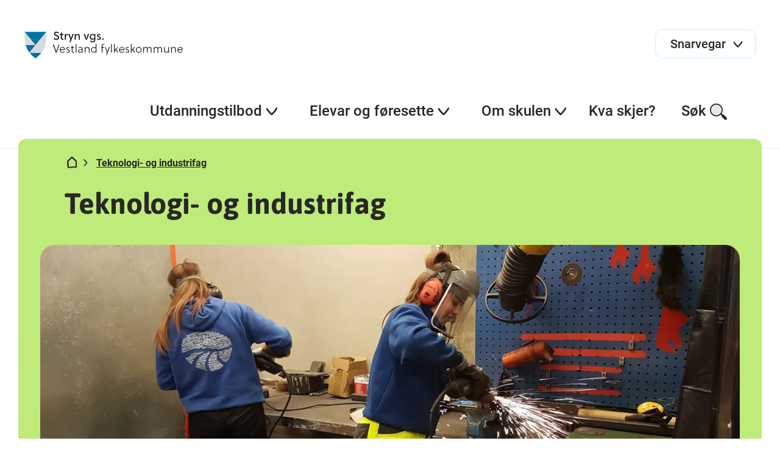

--- FILE ---
content_type: text/html; charset=utf-8
request_url: https://www.stryn.vgs.no/utdanningsprogram/vare-utdanningsprogram/teknologi--og-industrifag/
body_size: 10736
content:

<!DOCTYPE html>
<html lang="no">
<head>
    <title>
Teknologi- og industrifag    </title>

        <!-- Google Tag Manager -->
        <script>(function (w, d, s, l, i) {
                w[l] = w[l] || [];
                w[l].push({
                    'gtm.start':
                        new Date().getTime(), event: 'gtm.js'
                });
                var f = d.getElementsByTagName(s)[0],
                    j = d.createElement(s), dl = l != 'dataLayer' ? '&l=' + l : '';
                j.async = true;
                j.src =
                    'https://www.googletagmanager.com/gtm.js?id=' + i + dl;
                f.parentNode.insertBefore(j, f);
            })(window, document, 'script', 'dataLayer', 'GTM-KRR8XMSZ');</script>
        <!-- End Google Tag Manager -->


<meta name="charset" content="utf-8"/>
<meta name="viewport" content="width=device-width, initial-scale=1.0"/>
    <meta property="og:title" content="Teknologi- og industrifag"/>
    <meta name="twitter:title" content="Teknologi- og industrifag"/>
<meta property="og:url" content="https://www.stryn.vgs.no/utdanningsprogram/vare-utdanningsprogram/teknologi--og-industrifag/"/>
<meta name="twitter:url" content="https://www.stryn.vgs.no/utdanningsprogram/vare-utdanningsprogram/teknologi--og-industrifag/"/>
<meta property="og:type" content="article"/>
<meta name="twitter:card" content="summary"/>
<meta name="theme-color" content="#ffffff"/>

        <meta property="og:image" content="/contentassets/e531997d8464404cbbe8f1535178008f/tp1.jpg">
        <meta name="twitter:image" content="/contentassets/e531997d8464404cbbe8f1535178008f/tp1.jpg">

        <link rel="stylesheet" href="/css/style.min.css?v=2ZFDCHPvofQ7scwFRBNEVBgAIk51i64MJFGUo6I1nDI" />
        <script src="https://ajax.googleapis.com/ajax/libs/jquery/3.6.0/jquery.min.js"
                integrity="sha384-vtXRMe3mGCbOeY7l30aIg8H9p3GdeSe4IFlP6G8JMa7o7lXvnz3GFKzPxzJdPfGK"
                crossorigin="anonymous"></script>
        <script src="/js/styleguide.min.js?v=vP0-ohZIB9mZd5eyDgAbR7qGnrVcjeOjTaj3DzwBaTo"></script>

    <script src="/js/htmx.min.js"></script>

        <script defer type="text/javascript" src="https://api.pirsch.io/pirsch-extended.js" id="pirschextendedjs"
                data-code="mEfO3tJKp6gnaAgiPbp8Wyv1DIm05ejy"></script>

    <script>
!function(T,l,y){var S=T.location,k="script",D="instrumentationKey",C="ingestionendpoint",I="disableExceptionTracking",E="ai.device.",b="toLowerCase",w="crossOrigin",N="POST",e="appInsightsSDK",t=y.name||"appInsights";(y.name||T[e])&&(T[e]=t);var n=T[t]||function(d){var g=!1,f=!1,m={initialize:!0,queue:[],sv:"5",version:2,config:d};function v(e,t){var n={},a="Browser";return n[E+"id"]=a[b](),n[E+"type"]=a,n["ai.operation.name"]=S&&S.pathname||"_unknown_",n["ai.internal.sdkVersion"]="javascript:snippet_"+(m.sv||m.version),{time:function(){var e=new Date;function t(e){var t=""+e;return 1===t.length&&(t="0"+t),t}return e.getUTCFullYear()+"-"+t(1+e.getUTCMonth())+"-"+t(e.getUTCDate())+"T"+t(e.getUTCHours())+":"+t(e.getUTCMinutes())+":"+t(e.getUTCSeconds())+"."+((e.getUTCMilliseconds()/1e3).toFixed(3)+"").slice(2,5)+"Z"}(),iKey:e,name:"Microsoft.ApplicationInsights."+e.replace(/-/g,"")+"."+t,sampleRate:100,tags:n,data:{baseData:{ver:2}}}}var h=d.url||y.src;if(h){function a(e){var t,n,a,i,r,o,s,c,u,p,l;g=!0,m.queue=[],f||(f=!0,t=h,s=function(){var e={},t=d.connectionString;if(t)for(var n=t.split(";"),a=0;a<n.length;a++){var i=n[a].split("=");2===i.length&&(e[i[0][b]()]=i[1])}if(!e[C]){var r=e.endpointsuffix,o=r?e.location:null;e[C]="https://"+(o?o+".":"")+"dc."+(r||"services.visualstudio.com")}return e}(),c=s[D]||d[D]||"",u=s[C],p=u?u+"/v2/track":d.endpointUrl,(l=[]).push((n="SDK LOAD Failure: Failed to load Application Insights SDK script (See stack for details)",a=t,i=p,(o=(r=v(c,"Exception")).data).baseType="ExceptionData",o.baseData.exceptions=[{typeName:"SDKLoadFailed",message:n.replace(/\./g,"-"),hasFullStack:!1,stack:n+"\nSnippet failed to load ["+a+"] -- Telemetry is disabled\nHelp Link: https://go.microsoft.com/fwlink/?linkid=2128109\nHost: "+(S&&S.pathname||"_unknown_")+"\nEndpoint: "+i,parsedStack:[]}],r)),l.push(function(e,t,n,a){var i=v(c,"Message"),r=i.data;r.baseType="MessageData";var o=r.baseData;return o.message='AI (Internal): 99 message:"'+("SDK LOAD Failure: Failed to load Application Insights SDK script (See stack for details) ("+n+")").replace(/\"/g,"")+'"',o.properties={endpoint:a},i}(0,0,t,p)),function(e,t){if(JSON){var n=T.fetch;if(n&&!y.useXhr)n(t,{method:N,body:JSON.stringify(e),mode:"cors"});else if(XMLHttpRequest){var a=new XMLHttpRequest;a.open(N,t),a.setRequestHeader("Content-type","application/json"),a.send(JSON.stringify(e))}}}(l,p))}function i(e,t){f||setTimeout(function(){!t&&m.core||a()},500)}var e=function(){var n=l.createElement(k);n.src=h;var e=y[w];return!e&&""!==e||"undefined"==n[w]||(n[w]=e),n.onload=i,n.onerror=a,n.onreadystatechange=function(e,t){"loaded"!==n.readyState&&"complete"!==n.readyState||i(0,t)},n}();y.ld<0?l.getElementsByTagName("head")[0].appendChild(e):setTimeout(function(){l.getElementsByTagName(k)[0].parentNode.appendChild(e)},y.ld||0)}try{m.cookie=l.cookie}catch(p){}function t(e){for(;e.length;)!function(t){m[t]=function(){var e=arguments;g||m.queue.push(function(){m[t].apply(m,e)})}}(e.pop())}var n="track",r="TrackPage",o="TrackEvent";t([n+"Event",n+"PageView",n+"Exception",n+"Trace",n+"DependencyData",n+"Metric",n+"PageViewPerformance","start"+r,"stop"+r,"start"+o,"stop"+o,"addTelemetryInitializer","setAuthenticatedUserContext","clearAuthenticatedUserContext","flush"]),m.SeverityLevel={Verbose:0,Information:1,Warning:2,Error:3,Critical:4};var s=(d.extensionConfig||{}).ApplicationInsightsAnalytics||{};if(!0!==d[I]&&!0!==s[I]){var c="onerror";t(["_"+c]);var u=T[c];T[c]=function(e,t,n,a,i){var r=u&&u(e,t,n,a,i);return!0!==r&&m["_"+c]({message:e,url:t,lineNumber:n,columnNumber:a,error:i}),r},d.autoExceptionInstrumented=!0}return m}(y.cfg);function a(){y.onInit&&y.onInit(n)}(T[t]=n).queue&&0===n.queue.length?(n.queue.push(a),n.trackPageView({})):a()}(window,document,{src: "https://js.monitor.azure.com/scripts/b/ai.2.gbl.min.js", crossOrigin: "anonymous", cfg: { instrumentationKey:'218651a8-20fa-4842-8f09-fa590c1b8a36', disableCookiesUsage: false }});
</script>



    <link rel="icon" href="/images/favicon/favicon.ico" sizes="any">
    <link rel="icon" href="/images/favicon/favicon.svg" type="image/svg+xml">
    <link rel="apple-touch-icon" href="/images/favicon/apple-touch-icon.png"/>
    <link rel="manifest" href="/images/favicon/site.webmanifest"/>

    <meta name="htmx-config" content='{"allowScriptTags":"false","selfRequestsOnly":"true"}'/>
</head>
<body class="l-site">

    <!-- Google Tag Manager (noscript) -->
    <noscript>
        <iframe src="https://www.googletagmanager.com/ns.html?id=GTM-KRR8XMSZ"
                height="0" width="0" style="display:none;visibility:hidden"></iframe>
    </noscript>
    <!-- End Google Tag Manager (noscript) -->




<header>
    <a class="link link--skip" href="#main-content">Hopp til hovedinnhold</a>
    <div class="header-top" role="banner">
        <a href="/" class="logo">
            <img src="/globalassets/skulelogoar/stryn-vgs_cmyk_sv2.svg"
                 alt="Stryn  vgs. bannerlogo">
        </a>

            <div class="shortcut-menu">
                <button aria-haspopup="true" aria-expanded="false">
                    <span>Snarvegar</span>
                    <span class="svg-icon svg-icon-chevron"></span>
                </button>

                <div class="shortcut-menu__expanded">
                    <ul class="shortcut-menu__expanded__list" role="menu">
                            <li class="shortcut-menu__expanded__list__item" role="menuitem">
                                <a href="https://stryn-vgs.inschool.visma.no/"
                                   title="InSchool">
                                    InSchool<span
                                        class="svg-icon svg-icon-arrow-ext"></span>
                                </a>
                            </li>
                            <li class="shortcut-menu__expanded__list__item" role="menuitem">
                                <a href="https://www.skoleportalen.no/">
                                    Skoleportalen<span
                                        class="svg-icon svg-icon-arrow-ext"></span>
                                </a>
                            </li>
                            <li class="shortcut-menu__expanded__list__item" role="menuitem">
                                <a href="https://www.skoleportalen.no/utskrift/"
                                   title="Utskrift">
                                    Utskrift<span
                                        class="svg-icon svg-icon-arrow-ext"></span>
                                </a>
                            </li>
                    </ul>
                </div>
            </div>

        <div class="mobile-nav-menu">
            <button aria-label="Meny">
                <span class="svg-icon svg-icon-hamburger"></span><span class="svg-icon svg-icon-close"></span>
            </button>
        </div>
    </div>

    <nav class="tablet-nav-menu">
        <ul class="main-nav" role="menu">
            <li class="main-nav__item" role="menuitem">
                <div class="main-nav__item-title">
                    <button class="tablet-nav-menu__toggle" aria-haspopup="true" aria-expanded="false">
                        Meny <span class="svg-icon svg-icon-hamburger"></span>
                    </button>
                </div>
            </li>
            <li class="main-nav__item" role="menuitem">
                <div class="main-nav__item-title">
                    <button aria-haspopup="true" aria-expanded="false">Søk <span
                            class="svg-icon svg-icon-search"></span></button>
                </div>
                <div class="main-nav__item-submenu">
                    <div class="search-menu l-container">
                        <form action="/sok/" method="get" data-toggle-search="">
                            <div class="search-menu__input">
                                <label for="pageSearchInput1" class="u-hidden">Søk etter innhald</label>
                                <input type="search" placeholder="Søk etter innhald" data-search-input="" name="query"
                                       id="pageSearchInput1">
                                <button type="submit" class="svg-icon svg-icon-search"><span
                                        class="u-hidden">Send søk</span></button>
                            </div>
                        </form>
                    </div>
                </div>
            </li>
        </ul>
    </nav>

    <nav class="desktop-nav-menu ">
        <ul class="main-nav">
            <li class="main-nav__search">
                <form action="/sok/" method="get" data-toggle-search="">
                    <div class="search-input">
                        <label for="pageSearchInput2" class="u-hidden">Søk etter innhald</label>
                        <input type="search" placeholder="Søk" data-search-input="" name="query"
                               id="pageSearchInput2">
                        <button type="submit" class="svg-icon svg-icon-search"><span class="u-hidden">Send søk</span>
                        </button>
                    </div>
                </form>
            </li>

                <li class="main-nav__shortcut-menu">
                    <div class="shortcut-menu">
                        <button aria-haspopup="true" aria-expanded="false">
                            <span>Snarvegar</span>
                            <span class="svg-icon svg-icon-chevron"></span>
                        </button>

                        <div class="shortcut-menu__expanded">
                            <ul class="shortcut-menu__expanded__list" role="menu">
                                    <li class="shortcut-menu__expanded__list__item" role="menuitem">
                                        <a href="https://stryn-vgs.inschool.visma.no/">
                                            InSchool<span
                                                class="svg-icon svg-icon-arrow-ext"></span>
                                        </a>
                                    </li>
                                    <li class="shortcut-menu__expanded__list__item" role="menuitem">
                                        <a href="https://www.skoleportalen.no/">
                                            Skoleportalen<span
                                                class="svg-icon svg-icon-arrow-ext"></span>
                                        </a>
                                    </li>
                                    <li class="shortcut-menu__expanded__list__item" role="menuitem">
                                        <a href="https://www.skoleportalen.no/utskrift/">
                                            Utskrift<span
                                                class="svg-icon svg-icon-arrow-ext"></span>
                                        </a>
                                    </li>
                            </ul>
                        </div>
                    </div>
                </li>

            
        <li class="main-nav__item main-nav__item--show-chevron submenu--single-list">
            <div class="main-nav__item-title">
                <button aria-haspopup="true" aria-expanded="false">
                    Utdanningstilbod<span class="svg-icon svg-icon-chevron"></span>
                </button>
                <div class="underline"></div>
            </div>
            <div class="main-nav__item-submenu">
        <div class="nav-box nav-box--single-list ">
                <div class="nav-box__heading">Utdanningstilboda v&#xE5;re</div>
                <ul class="nav-box--single-list__list" role="menu">
                        <li class="nav-box--single-list__list__item" role="menuitem">
                            
<a href="/utdanningsprogram/vare-utdanningsprogram/bygg--og-anleggsteknikk/">
    Bygg- og anleggsteknikk
    <span class="svg-icon svg-icon-arrow-right-black"></span>
</a>
                        </li>
                        <li class="nav-box--single-list__list__item" role="menuitem">
                            
<a href="/utdanningsprogram/vare-utdanningsprogram/helse--og-oppvekstfag/">
    Helse- og oppvekstfag
    <span class="svg-icon svg-icon-arrow-right-black"></span>
</a>
                        </li>
                        <li class="nav-box--single-list__list__item" role="menuitem">
                            
<a href="/utdanningsprogram/vare-utdanningsprogram/innforingskurs-for-minoritetsspraklege/">
    Innf&#xF8;ringskurs for minoritetsspr&#xE5;klege
    <span class="svg-icon svg-icon-arrow-right-black"></span>
</a>
                        </li>
                        <li class="nav-box--single-list__list__item" role="menuitem">
                            
<a href="/utdanningsprogram/vare-utdanningsprogram/kombinasjonsklasse/">
    Kombinasjonsklasse
    <span class="svg-icon svg-icon-arrow-right-black"></span>
</a>
                        </li>
                        <li class="nav-box--single-list__list__item" role="menuitem">
                            
<a href="/utdanningsprogram/vare-utdanningsprogram/studiespesialisering/">
    Studiespesialisering
    <span class="svg-icon svg-icon-arrow-right-black"></span>
</a>
                        </li>
                        <li class="nav-box--single-list__list__item" role="menuitem">
                            
<a href="/utdanningsprogram/vare-utdanningsprogram/teknologi--og-industrifag/">
    Teknologi- og industrifag
    <span class="svg-icon svg-icon-arrow-right-black"></span>
</a>
                        </li>
                        <li class="nav-box--single-list__list__item" role="menuitem">
                            
<a href="/utdanningsprogram/vare-utdanningsprogram/vaksenopplaring/">
    Vaksenoppl&#xE6;ring
    <span class="svg-icon svg-icon-arrow-right-black"></span>
</a>
                        </li>
                </ul>

        </div>
            </div>
        </li>
        <li class="main-nav__item main-nav__item--show-chevron ">
            <div class="main-nav__item-title">
                <button aria-haspopup="true" aria-expanded="false">
                    Elevar og f&#xF8;resette<span class="svg-icon svg-icon-chevron"></span>
                </button>
                <div class="underline"></div>
            </div>
            <div class="main-nav__item-submenu">
        <div class="nav-box nav-box--full-width l-container nav-box--tequila">
            <div class="nav-box--full-width__container">
                    <div class="nav-box--full-width__block">
                        <div class="nav-box__heading">HELSE OG MILJ&#xD8;</div>
                        <ul class="nav-box--full-width__list" role="menu">

                                <li class="nav-box--full-width__list__item" role="menuitem">
                                    
<a href="/elevar-og-foresette/helse-og-velferd/elevtenester/">
    Elevtenester
    <span class="svg-icon svg-icon-arrow-right-black"></span>
</a>
                                </li>
                                <li class="nav-box--full-width__list__item" role="menuitem">
                                    
<a href="/elevar-og-foresette/helse-og-velferd/skulehelsetenesta/">
    Skulehelsetenesta
    <span class="svg-icon svg-icon-arrow-right-black"></span>
</a>
                                </li>
                                <li class="nav-box--full-width__list__item" role="menuitem">
                                    
<a href="/elevar-og-foresette/helse-og-velferd/radgjevarane-vare/">
    R&#xE5;dgjeving
    <span class="svg-icon svg-icon-arrow-right-black"></span>
</a>
                                </li>
                                <li class="nav-box--full-width__list__item" role="menuitem">
                                    
<a href="https://www.vestlandfylke.no/utdanning-og-karriere/hjelp-i-skulekvardagen/elev--og-larlingombodet/">
    Elev- og l&#xE6;rlingeombodet
    <span class="svg-icon svg-icon-arrow-ext"></span>
</a>
                                </li>
                                <li class="nav-box--full-width__list__item" role="menuitem">
                                    
<a href="https://www.vestlandfylke.no/utdanning-og-karriere/rettleiingstenesta/">
    Rettleiingstenesta
    <span class="svg-icon svg-icon-arrow-ext"></span>
</a>
                                </li>
                                <li class="nav-box--full-width__list__item" role="menuitem">
                                    
<a href="/elevar-og-foresette/helse-og-velferd/miljokoordinator/">
    Milj&#xF8;koordinator
    <span class="svg-icon svg-icon-arrow-right-black"></span>
</a>
                                </li>
                                <li class="nav-box--full-width__list__item" role="menuitem">
                                    
<a href="/elevar-og-foresette/helse-og-velferd/drommeskolen/">
    Dr&#xF8;mmeskolen
    <span class="svg-icon svg-icon-arrow-right-black"></span>
</a>
                                </li>
                                <li class="nav-box--full-width__list__item" role="menuitem">
                                    
<a href="/elevar-og-foresette/helse-og-velferd/elevrad-og-elevradsstyre/">
    Elevr&#xE5;d og elevr&#xE5;dsstyre
    <span class="svg-icon svg-icon-arrow-right-black"></span>
</a>
                                </li>

                        </ul>
                    </div>
                    <div class="nav-box--full-width__block">
                        <div class="nav-box__heading">EKSAMEN OG VURDERING</div>
                        <ul class="nav-box--full-width__list" role="menu">

                                <li class="nav-box--full-width__list__item" role="menuitem">
                                    
<a href="https://www.vestlandfylke.no/utdanning-og-karriere/elev/eksamen-og-standpunkt/">
    Eksamen og standpunkt
    <span class="svg-icon svg-icon-arrow-ext"></span>
</a>
                                </li>
                                <li class="nav-box--full-width__list__item" role="menuitem">
                                    
<a href="/elevar-og-foresette/eksamen-og-vurdering/eksamensgjennomforing/">
    Eksamensgjennomf&#xF8;ring
    <span class="svg-icon svg-icon-arrow-right-black"></span>
</a>
                                </li>

                        </ul>
                    </div>
                    <div class="nav-box--full-width__block">
                        <div class="nav-box__heading">PRAKTISK INFO</div>
                        <ul class="nav-box--full-width__list" role="menu">

                                <li class="nav-box--full-width__list__item" role="menuitem">
                                    
<a href="/elevar-og-foresette/praktisk-info/skuleruta/">
    Skuleruta
    <span class="svg-icon svg-icon-arrow-right-black"></span>
</a>
                                </li>
                                <li class="nav-box--full-width__list__item" role="menuitem">
                                    
<a href="/elevar-og-foresette/praktisk-info/biblioteket/">
    Biblioteket
    <span class="svg-icon svg-icon-arrow-right-black"></span>
</a>
                                </li>
                                <li class="nav-box--full-width__list__item" role="menuitem">
                                    
<a href="https://lanekassen.no/nb-NO/Stipend-og-lan/soknader/soknad-om-stotte-til-utdanning-i-norge1/videregaende-opplaring/">
    L&#xE5;n og stipend
    <span class="svg-icon svg-icon-arrow-ext"></span>
</a>
                                </li>
                                <li class="nav-box--full-width__list__item" role="menuitem">
                                    
<a href="https://www.vestlandfylke.no/utdanning-og-karriere/elev/elevpc/">
    Elev-PC
    <span class="svg-icon svg-icon-arrow-ext"></span>
</a>
                                </li>
                                <li class="nav-box--full-width__list__item" role="menuitem">
                                    
<a href="/elevar-og-foresette/praktisk-info/skuleskyss/">
    Skuleskyss
    <span class="svg-icon svg-icon-arrow-right-black"></span>
</a>
                                </li>
                                <li class="nav-box--full-width__list__item" role="menuitem">
                                    
<a href="/elevar-og-foresette/praktisk-info/kantina/">
    Kantina
    <span class="svg-icon svg-icon-arrow-right-black"></span>
</a>
                                </li>
                                <li class="nav-box--full-width__list__item" role="menuitem">
                                    
<a href="https://www.vestlandfylke.no/utdanning-og-karriere/vis/">
    Informasjon om Visma inSchool
    <span class="svg-icon svg-icon-arrow-ext"></span>
</a>
                                </li>
                                <li class="nav-box--full-width__list__item" role="menuitem">
                                    
<a href="/elevar-og-foresette/praktisk-info/open-skule/">
    Open skule
    <span class="svg-icon svg-icon-arrow-right-black"></span>
</a>
                                </li>

                        </ul>
                    </div>
                    <div class="nav-box--full-width__block">
                        <div class="nav-box__heading">REGLEMENT OG RUTINAR</div>
                        <ul class="nav-box--full-width__list" role="menu">

                                <li class="nav-box--full-width__list__item" role="menuitem">
                                    
<a href="https://www.vestlandfylke.no/utdanning-og-karriere/lover-reglar-og-rettleiingar/">
    Sentrale dokument i vgs
    <span class="svg-icon svg-icon-arrow-ext"></span>
</a>
                                </li>

                        </ul>
                    </div>

            </div>

        <div class="nav-box--full-width__desktop-button">
            <a href="https://vestlandfylke.no/utdanning-og-karriere/elev/rett-til-godt-skulemiljo/" class="button button--danger">
                Alle elevar har rett til eit trygt og godt skulemilj&#xF8;
                <span class="svg-icon svg-icon-arrow-right-black"></span>
            </a>
        </div>
        </div>
            </div>
        </li>
        <li class="main-nav__item main-nav__item--show-chevron ">
            <div class="main-nav__item-title">
                <button aria-haspopup="true" aria-expanded="false">
                    Om skulen<span class="svg-icon svg-icon-chevron"></span>
                </button>
                <div class="underline"></div>
            </div>
            <div class="main-nav__item-submenu">
        <div class="nav-box nav-box--dynamic-columns l-container ">
            <div class="nav-box--dynamic-columns__container">
        <div class="nav-box--dynamic-columns__block">
            <div class="nav-box__heading">Skulen v&#xE5;r</div>
            <ul class="nav-box--dynamic-columns__list" role="menu">
                    <li class="nav-box--dynamic-columns__list__item" role="menuitem">
                        
<a href="/om-skulen/skulen-var/miljofyrtarn/">
    Milj&#xF8;fyrt&#xE5;rn
    <span class="svg-icon svg-icon-arrow-right-black"></span>
</a>
                    </li>
                    <li class="nav-box--dynamic-columns__list__item" role="menuitem">
                        
<a href="/om-skulen/skulen-var/tilsette/">
    Tilsette
    <span class="svg-icon svg-icon-arrow-right-black"></span>
</a>
                    </li>
                    <li class="nav-box--dynamic-columns__list__item" role="menuitem">
                        
<a href="/om-skulen/skulen-var/fakta-om-skulen/">
    Litt meir om oss
    <span class="svg-icon svg-icon-arrow-right-black"></span>
</a>
                    </li>
                    <li class="nav-box--dynamic-columns__list__item" role="menuitem">
                        
<a href="https://candidate.webcruiter.com/nn-no/Home/companyadverts?link_source_ID=0&amp;companylock=240010#search">
    Ledige stillingar
    <span class="svg-icon svg-icon-arrow-ext"></span>
</a>
                    </li>
            </ul>
        </div>
            </div>

        </div>
            </div>
        </li>
        <li class="main-nav__item submenu--single-list">
            <div class="main-nav__item-title">
                <a href="/kva-skjer/"
                   target="">
                    Kva skjer?<span class="svg-icon svg-icon-arrow-right-black-2"></span>
                </a>
                <div class="underline"></div>
            </div>
        </li>



            <li class="main-nav__item">
                <div class="main-nav__item-title">
                    <button aria-haspopup="true" aria-expanded="false">Søk<span
                            class="svg-icon svg-icon-search"></span></button>
                    <div class="underline"></div>
                </div>
                <div class="main-nav__item-submenu">
                    <div class="search-menu l-container">
                        <form action="/sok/" method="get" data-toggle-search="">
                            <div class="search-menu__input">
                                <label for="pageSearchInput3" class="u-hidden">Søk etter innhald</label>
                                <input type="search" placeholder="Søk etter innhald" data-search-input="" name="query"
                                       id="pageSearchInput3">
                                <button class="svg-icon svg-icon-search"><span class="u-hidden">Send søk</span></button>
                            </div>
                        </form>
                    </div>
                </div>
            </li>
        </ul>
    </nav>
</header><input name="__RequestVerificationToken" type="hidden" value="CfDJ8Jm8YXh-ustCr2kuKBIbVmFUJLLZd05hu5gT6U6irJuUUcWGj_3YtiKEK79xNFygZ6D41be8VD2HzoB31wlYH_O1gkVY84fsM1LfuD1dtkaI-9ZBVmUPfJc7Lv3RW_qOUh4y8xjxNGuGsY0AydcrHto" />
<main id="main-content" class="l-site__content">
    

<div class="l-container program-page">
    <div class="page-hero page-hero--with-img ">
        <div class="page-hero__content">


<div class="breadcrumbs">
    <ul>
        <li><a href="/" aria-label="Hjem"><span
                    class="svg-icon svg-icon-home"></span></a></li>
                <li class="active"><span class="svg-icon svg-icon-chevron-right"></span><a
                        href="/utdanningsprogram/vare-utdanningsprogram/teknologi--og-industrifag/">Teknologi- og industrifag</a></li>
    </ul>
</div>
            <h1>Teknologi- og industrifag</h1>
        </div>
        




<figure class="image page-hero__image">
    <picture><source srcset="/contentassets/e531997d8464404cbbe8f1535178008f/tp1.jpg?format=webp&width=375&quality=80 375w, /contentassets/e531997d8464404cbbe8f1535178008f/tp1.jpg?format=webp&width=750&quality=80 750w, /contentassets/e531997d8464404cbbe8f1535178008f/tp1.jpg?format=webp&width=1280&quality=80 1280w" sizes="" type="image/webp"/><source srcset="/contentassets/e531997d8464404cbbe8f1535178008f/tp1.jpg?width=375&quality=80 375w, /contentassets/e531997d8464404cbbe8f1535178008f/tp1.jpg?width=750&quality=80 750w, /contentassets/e531997d8464404cbbe8f1535178008f/tp1.jpg?width=1280&quality=80 1280w" sizes="" /><img alt="Bilde av to elevar som sveisar p&#229; verkstaden." src="/contentassets/e531997d8464404cbbe8f1535178008f/tp1.jpg?width=1280&quality=80" loading="lazy" decoding="async" /></picture>

</figure>
    </div>
    <div class="l-body">
        <article class="l-block">
            <p class="lead">
                Teknologi- og industrifag er ei yrkesfagleg utdanning. Her kan du mellom anna l&#xE6;re meir om maskinar, produksjonsprosessar, automatisering og programmering av robotar. Etter 2 &#xE5;r i skule kan du s&#xF8;kje om l&#xE6;replass for &#xE5; ta fagbrev. Du kan ogs&#xE5; ta p&#xE5;bygging til generell studiekompetanse f&#xF8;r eller etter l&#xE6;retida.
            </p>
            <div class="rich-text">
                
<h2>Kvifor velje teknologi- og industrifag?</h2>
<p>Er du praktisk anlagt og nysgjerrig på teknikk og mekanikk? Er du interessert i maskiner, sveising, lakkering og produksjon basert på teknisk teikning i 3D, automatiserte prosessar, montering og/eller reparasjon? Eller har du ein draum om å bli yrkessjåfør? Då bør du velje teknologi- og industrifag (TIP).</p>
<p>Du som vel TIP bør ha praktisk sans, godt handlag og vere nøyaktig. Du bør kunne arbeid sjølvstendig og saman med andre i yrker der helse, miljø og tryggleik står sentralt. Interesse for og evne til å sette seg inn i ny teknologi er viktig i eit fag i rivande utvikling.</p>
<h3>Vi tilbyr</h3>
<ul>
<li>vg1 teknologi og industrifag</li>
<li>vg2 transport og logistikk </li>
</ul>


<div class="accordion accordion--box closed " id="Les-meir-om-timeplanen-paa-yrkesfag">
    <button class="accordion__header"
            aria-haspopup="true"
            aria-expanded="false"
            aria-controls="data-toggle-content-20992"
            id="accordion-header-20992">
        <h2 class="accordion__header__title h2-heading">Les meir om timeplanen p&#xE5; yrkesfag</h2>
        <span class="svg-icon svg-icon-chevron accordion__header__chevron"></span>
    </button>
    <div class="accordion__content" id="accordion-content-20992" aria-labelledby="accordion-header-20992"
         data-toggle-content-20992>
        <div class="rich-text">
            
<p>Yrkesfagleg opplæring fører fram til eit yrke og gjev yrkeskompetanse med eller utan fag- eller sveinebrev. Du kan gå ut i yrkeslivet etter 3-5 år, eller du kan ta vidare utdanning, t.d. ved fagskule eller høgskule. Du kan også ta påbygging til generell studiekompetanse før eller etter fagbrevet, om du vil studere vidare ved høgskule eller universitet.</p>
<p>Stryn vidaregåande skule er ein moderne og framtidsretta skule som ligg sentralt i Stryn sentrum. Skulen har lange tradisjonar knytt til samarbeid med lokalt arbeids- og næringsliv. Det er derfor svært naturleg å nytte ulike arenaer i opplæringa til elevane for å knytte saman teori og praksis.</p>
<h2>Vg1</h2>
<p>I løpet av skuleåret får du prøve ut eit eller fleire lærefag gjennom arbeidspraksis i bedrift, slik at du vert sikrare på at du vel rett utdanningsveg. På vg1 vert 10 veker i løpet av skuleåret nytta til prosjekt i samarbeid med lokale bedrifter, fordjupingsoppgåver og arbeidspraksis for elevane. Elevane har ikkje fellesfag desse 10 vekene.</p>
<p>Opplæringa er delt inn i:</p>
<ul>
<li>17 timar programfag per veke</li>
<li>12 timar fellesfag per veke</li>
<li>6 timar per veke med yrkesfagleg fordjupning</li>
</ul>
<p> </p>
<h2>Vg2</h2>
<p>I løpet av dette skuleåret får du moglegheit til å fordjupe deg innan valt yrkesområde. Som på vg1 har du 10 veker i løpet av skuleåret som vert nytta til arbeidspraksis, fordjupingsoppgåver og prosjekt i samarbeid med kundar eller lokale bedrifter. På vg2 kan elevar som ønskjer det, få vere i praksis i større grad. Skulen har også erfaring med internasjonale prosjekt som elevane har delteke i.</p>
<p>Opplæringa delt inn i:</p>
<ul>
<li>17 t programfag per veke</li>
<li>9 timar fellesfag pr veke</li>
<li>9 timar per veke med yrkesfagleg fordjupning</li>
</ul>
        </div>
    </div>
</div>
            </div>
        </article>

        


    <div class="image-gallery l-block">
            <h2>Bilde fr&#xE5; teknologi- og industrifag</h2>
        <div class="image-gallery__images">
            




    <div class="image-gallery__image">
        <div class="image-gallery__image-wrapper">
            <picture><source srcset="/contentassets/e531997d8464404cbbe8f1535178008f/tpa-2.jpg?format=webp&width=375&quality=80 375w, /contentassets/e531997d8464404cbbe8f1535178008f/tpa-2.jpg?format=webp&width=750&quality=80 750w, /contentassets/e531997d8464404cbbe8f1535178008f/tpa-2.jpg?format=webp&width=1280&quality=80 1280w" sizes="" type="image/webp"/><source srcset="/contentassets/e531997d8464404cbbe8f1535178008f/tpa-2.jpg?width=375&quality=80 375w, /contentassets/e531997d8464404cbbe8f1535178008f/tpa-2.jpg?width=750&quality=80 750w, /contentassets/e531997d8464404cbbe8f1535178008f/tpa-2.jpg?width=1280&quality=80 1280w" sizes="" /><img alt="Fire elevar som byggjer gokart. Foto Stryn vgs" src="/contentassets/e531997d8464404cbbe8f1535178008f/tpa-2.jpg?width=1280&quality=80" loading="lazy" decoding="async" /></picture>
            <div class="image-gallery__image__hover-content">
                <div class="image-gallery__image__hover-content__plus">+</div>
                <div class="image-gallery__image__hover-content__minus">-</div>
                <div class="image-gallery__image__hover-content__text">Se større bilde</div>
            </div>
        </div>
        <div class="image-gallery__image__metadata">
            <span></span>
            <span></span>
        </div>
    </div>

            




    <div class="image-gallery__image">
        <div class="image-gallery__image-wrapper">
            <picture><source srcset="/contentassets/e531997d8464404cbbe8f1535178008f/_r5_6790.jpg?format=webp&width=375&quality=80 375w, /contentassets/e531997d8464404cbbe8f1535178008f/_r5_6790.jpg?format=webp&width=750&quality=80 750w, /contentassets/e531997d8464404cbbe8f1535178008f/_r5_6790.jpg?format=webp&width=1280&quality=80 1280w" sizes="" type="image/webp"/><source srcset="/contentassets/e531997d8464404cbbe8f1535178008f/_r5_6790.jpg?width=375&quality=80 375w, /contentassets/e531997d8464404cbbe8f1535178008f/_r5_6790.jpg?width=750&quality=80 750w, /contentassets/e531997d8464404cbbe8f1535178008f/_r5_6790.jpg?width=1280&quality=80 1280w" sizes="" /><img alt="Elev som reparerer noko inne i ein bil. Foto: Reed foto" src="/contentassets/e531997d8464404cbbe8f1535178008f/_r5_6790.jpg?width=1280&quality=80" loading="lazy" decoding="async" /></picture>
            <div class="image-gallery__image__hover-content">
                <div class="image-gallery__image__hover-content__plus">+</div>
                <div class="image-gallery__image__hover-content__minus">-</div>
                <div class="image-gallery__image__hover-content__text">Se større bilde</div>
            </div>
        </div>
        <div class="image-gallery__image__metadata">
            <span></span>
            <span></span>
        </div>
    </div>

            




    <div class="image-gallery__image">
        <div class="image-gallery__image-wrapper">
            <picture><source srcset="/contentassets/e531997d8464404cbbe8f1535178008f/rullestolkurs.jpg?format=webp&width=375&quality=80 375w, /contentassets/e531997d8464404cbbe8f1535178008f/rullestolkurs.jpg?format=webp&width=750&quality=80 750w, /contentassets/e531997d8464404cbbe8f1535178008f/rullestolkurs.jpg?format=webp&width=1280&quality=80 1280w" sizes="" type="image/webp"/><source srcset="/contentassets/e531997d8464404cbbe8f1535178008f/rullestolkurs.jpg?width=375&quality=80 375w, /contentassets/e531997d8464404cbbe8f1535178008f/rullestolkurs.jpg?width=750&quality=80 750w, /contentassets/e531997d8464404cbbe8f1535178008f/rullestolkurs.jpg?width=1280&quality=80 1280w" sizes="" /><img alt="Elevar som trenar seg p&#229; &#229; f&#229; rullestol ombord i bussar. Foto: Stryn vgs" src="/contentassets/e531997d8464404cbbe8f1535178008f/rullestolkurs.jpg?width=1280&quality=80" loading="lazy" decoding="async" /></picture>
            <div class="image-gallery__image__hover-content">
                <div class="image-gallery__image__hover-content__plus">+</div>
                <div class="image-gallery__image__hover-content__minus">-</div>
                <div class="image-gallery__image__hover-content__text">Se større bilde</div>
            </div>
        </div>
        <div class="image-gallery__image__metadata">
            <span></span>
            <span></span>
        </div>
    </div>

        </div>

        <div class="image-gallery-modal">
            <div class="image-gallery-modal__text">Bruk piltastene til å bla i bildene</div>
            <div class="image-gallery-modal__image-container">
                <img class="image-gallery-modal__image" src="" alt="">
            </div>
            <div class="image-gallery-modal__metadata">
                <span></span>
                <span></span>
            </div>
        </div>
    </div>


            <div
                class="program-box-block program-box-block--overlap-previous-block">
                <div class="program-box-block__content">
                        <div class="program-single-block">
                            <div class="program-single-block__content rich-text">
                                
<h2>Vg1 teknologi- og industrifag</h2>
<p>På TIP vil du mellom anna lære om:</p>
<ul>
<li>produksjonsplanlegging og produksjonsprosessar</li>
<li>automatisering og programmering av robotar</li>
<li>maskiner og produksjonsutstyr</li>
<li>køyretøy og transport</li>
<li>kjemiske prosessar og kjemiteknikk</li>
<li>helse, miljø og tryggleik</li>
</ul>
<p>Startar du eit utdanningsløp på TIP, kan du seinare velje å utdanne deg til gode jobbar innan mange yrke, feks innan køyretøyfag, industrifag, oljebransjen, kjemiprosess, automatisering, anleggsmaskinmekanikar, yrkessjåfør, logistikkoperatør og maritime fag.</p>
<p><a href="https://www.udir.no/lk20/tip01-03">Her finn du læreplanen til vg1 teknologi- og industrifag.</a></p>
                            </div>
                        </div>
                        <div class="program-single-block">
                            <div class="program-single-block__content rich-text">
                                
<h2>Vg2 transport og logistikk</h2>
<p>Har du ein draum om å køyre trailer eller buss, om å kjenne at du meistrar eit riktig stort køyretøy, eller ønskjer du å halde på med vareflyt, lager- og terminalarbeid (logistikk)? Då er vg2 transport og logistikk (TOL) den rette utdanninga for deg. Du får også grunnlag for å søkje læretid som fagoperatør i kran- og løfteoperasjonar.</p>
<p>Du har praksis i bedrift innan både transport og logistikk. Teoriundervisning i programfaga tek ofte utgangspunkt i sentrale arbeidsoppgåver som du har fått erfaring med i praksis. Mange av elevane held fram som lærlingar i bedrifta dei hadde arbeidspraksis i.</p>
<p><strong>Som eit ekstra tilbod til elevane, gir skulen dokumentert opplæring i sikker bruk av krokløftar, bakløftar og rullestolheis. Elevane får også sertifisert opplæring på truck.</strong></p>




<figure class="image ">
    <picture><source srcset="/contentassets/e531997d8464404cbbe8f1535178008f/lastsikring.jpg?format=webp&width=375&quality=80 375w, /contentassets/e531997d8464404cbbe8f1535178008f/lastsikring.jpg?format=webp&width=750&quality=80 750w, /contentassets/e531997d8464404cbbe8f1535178008f/lastsikring.jpg?format=webp&width=1280&quality=80 1280w" sizes="" type="image/webp"/><source srcset="/contentassets/e531997d8464404cbbe8f1535178008f/lastsikring.jpg?width=375&quality=80 375w, /contentassets/e531997d8464404cbbe8f1535178008f/lastsikring.jpg?width=750&quality=80 750w, /contentassets/e531997d8464404cbbe8f1535178008f/lastsikring.jpg?width=1280&quality=80 1280w" sizes="" /><img alt="Demonstrasjon av lastsikring p&#229; kranbil" src="/contentassets/e531997d8464404cbbe8f1535178008f/lastsikring.jpg?width=1280&quality=80" loading="lazy" decoding="async" /></picture>

        <figcaption class="image__byline">
            Demonstrasjon av lastsikring p&#xE5; kranbil
                Foto: Stryn vgs
        </figcaption>
</figure>
<p>På transport og logistikk vil du mellom anna lære om:</p>
<ul>
<li>sikring og transport av gods</li>
<li>på- og avstiging og sikring av passasjerar</li>
<li>klargjering og handtering av gods</li>
<li>lasting og lossing og løfte operasjonar</li>
<li>tenesteproduksjon og arbeidsoperasjonar frå førespurnad til ferdig levering</li>
<li>transport av farleg gods i samsvar med føreskrift om landtransport av farleg gods.</li>
<li>bruk av dokumentasjon for å sikre kvalitet i alle ledd</li>
<li>kommunikasjon og samhandling i arbeidsliv, inkludert samhandling i trafikkbilete</li>
<li>førebygging av psykiske og fysiske belastningar og skader</li>
</ul>
<p><br />I tillegg vil du få dekka utgifter til obligatorisk opplæring for førarkort klasse B, i samsvar med trafikkopplæringsforskrifta.</p>


<div class="accordion accordion--box closed " id="Les-meir-om-yrkessjaafoer">
    <button class="accordion__header"
            aria-haspopup="true"
            aria-expanded="false"
            aria-controls="data-toggle-content-21147"
            id="accordion-header-21147">
        <h2 class="accordion__header__title h2-heading">Les meir om yrkessj&#xE5;f&#xF8;r</h2>
        <span class="svg-icon svg-icon-chevron accordion__header__chevron"></span>
    </button>
    <div class="accordion__content" id="accordion-content-21147" aria-labelledby="accordion-header-21147"
         data-toggle-content-21147>
        <div class="rich-text">
            
<p>Ein yrkessjåfør kan arbeide i transportbransjen med forskjellig gods- og persontransport. Sentrale arbeidsoppgåver er mellom anna:</p>
<ul>
<li>transport av personar og last</li>
<li>lasting og lossing</li>
<li>service og kundebehandling</li>
<li>ruteplanlegging</li>
<li>planlegging og gjennomføring av oppdrag</li>
<li>handtering av transport dokumenter og dokumenter for passering av landegrenser</li>
<li>vedlikehald og klargjering av utstyr.</li>
</ul>
<p> </p>
<p>Som yrkessjåfør må du vise samarbeidsevne, serviceinnstilling, nøyaktigheit og kunne planlegge din eigen arbeidsdag. I tillegg må du vise evne til å ta ansvar og kommunisere med ulike aktørar.</p>
        </div>
    </div>
</div>


<div class="accordion accordion--box closed " id="Les-meir-om-logistikk">
    <button class="accordion__header"
            aria-haspopup="true"
            aria-expanded="false"
            aria-controls="data-toggle-content-21148"
            id="accordion-header-21148">
        <h2 class="accordion__header__title h2-heading">Les meir om logistikk</h2>
        <span class="svg-icon svg-icon-chevron accordion__header__chevron"></span>
    </button>
    <div class="accordion__content" id="accordion-content-21148" aria-labelledby="accordion-header-21148"
         data-toggle-content-21148>
        <div class="rich-text">
            
<p>Ein logistikkoperatør kan arbeide i transportbransjen eller annan industri eller næringsverksemd. Arbeidsområda er mellom anna:</p>
<ul>
<li>service og kundebehandling</li>
<li>ordre og lagerhald</li>
<li>klargjering og utsending av gods</li>
<li>sikring av gods</li>
<li>bruk av ulike verktøy for transport- og vareflyt.</li>
</ul>
<p><br />Som logistikkoperatør må du kunne arbeide effektivt, nøyaktig og rasjonelt, sjølvstendig og i samarbeid med andre. Du må også kunne yte service til kundar.</p>
        </div>
    </div>
</div>


<div class="accordion accordion--box closed " id="Les-meir-om-fagoperatoer-i-kran--og-loefteoperasjonar">
    <button class="accordion__header"
            aria-haspopup="true"
            aria-expanded="false"
            aria-controls="data-toggle-content-21149"
            id="accordion-header-21149">
        <h2 class="accordion__header__title h2-heading">Les meir om fagoperat&#xF8;r i kran- og l&#xF8;fteoperasjonar</h2>
        <span class="svg-icon svg-icon-chevron accordion__header__chevron"></span>
    </button>
    <div class="accordion__content" id="accordion-content-21149" aria-labelledby="accordion-header-21149"
         data-toggle-content-21149>
        <div class="rich-text">
            
<p>Som operatør i kran- og løfteoperasjonar vil du kunne få arbeid i industriverksemd som bygg og anlegg, offshore, transport og sjøfart.</p>
<p>Sentrale arbeidsoppgåver er m.a. handsaming av ulike typar løfteinnretningar og utstyr, samt kontroll og vedlikehald av desse. </p>
<p>Ein fagoperatør må kunne takle nye utfordringar på ein rask og god måte. Du må kunne arbeide sjølvstendig og i lag med andre. Arbeidet krev stor grad av kreativitet for å finne løysingar på uventa problem og arbeid i samsvar med helse, miljø og tryggleik for faget.</p>
        </div>
    </div>
</div>
<p><a href="https://www.udir.no/lk20/tol02-01">Her finn du læreplanen til vg2 transport og logistikk.</a></p>
                            </div>
                        </div>
                        <div class="program-single-block">
                            <div class="program-single-block__content rich-text">
                                
<h2>Vegen vidare</h2>
<p><a href="https://www.vilbli.no/nb/nb/no/transport-og-logistikk/program/v.tp/v.tptip1----_v.tptol2----/p2" target="_blank" rel="noopener">Les meir om transport og logistikk på vilbli.no</a></p>
                            </div>
                        </div>
                </div>
            </div>




<div class="contact-block
            contact-block--footer
            
            ">
    <div class="contact-block__text">
        <h3 class="h2-heading">Har du sp&#xF8;rsm&#xE5;l?</h3>
        <div class="rich-text">
            
<p>Kontaktlærarar skuleåret 2025/2026:</p>
<p>1TPA - Kjartan Urne</p>
<p>1TPB - Ole Martin Hoddevik                                   </p>
<p>2TOLA - Odd Atle Skarstein</p>
        </div>
    </div>


<div class="contact-block__box-container "><div class="contact-person__box">
<h4>Marit L&#xF8;v&#xF8;y Gascogne</h4>
<span class="contact-person__box__position">avdelingsleiar yrkesfag</span>






<figure class="image contact-person__box__image">
    <picture><source srcset="/contentassets/bdfb8e6f05bc421ea60658b99a67472f/gascogne_marit.jpg?format=webp&width=120&height=120&quality=80 120w" sizes="" type="image/webp"/><source srcset="/contentassets/bdfb8e6f05bc421ea60658b99a67472f/gascogne_marit.jpg?width=120&height=120&quality=80 120w" sizes="" /><img alt="Marit L&#248;v&#248;y Gascogne. Foto: Reed foto" src="/contentassets/bdfb8e6f05bc421ea60658b99a67472f/gascogne_marit.jpg?width=120&height=120&quality=80" loading="lazy" decoding="async" /></picture>

</figure>

<div class="contact-person__box__button">
        <a href="tel:480 66 029" class="button button--secondary">
            Tlf: 480 66 029
        </a>
        <a href="mailto:Marit.Lovoy.Gascogne@vlfk.no" class="button button--secondary">
            E-post
        </a>
</div></div></div></div>    </div>
</div>
</main>

<footer>
    <div class="footer-content">
        <div class="footer-content__left">
            <ul class="footer-nav">
                    <li><span class="svg-icon svg-icon-kontakt"></span><a
                            href="/andre-sider/kontakt-oss/">Kontakt oss</a></li>
                    <li><span class="svg-icon svg-icon-tilsette"></span><a
                            href="/om-skulen/skulen-var/tilsette/">Tilsette</a></li>
            </ul>
        </div>
        <div class="footer-content__right">
            <ul class="footer-social-media">
                    <li><a href="https://www.facebook.com/StrynVidaregaandeSkule" aria-label="Facebook"><span
                                class="svg-icon svg-icon-facebook"></span></a></li>
                    <li><a href="http://www.instagram.com/stryn_vgs" aria-label="Instagram"><span
                                class="svg-icon svg-icon-instagram"></span></a></li>
            </ul>

                <div class="footer-editor-text">
                        <div class="footer-a11y-link">
                            <a href="https://uustatus.no/nn/erklaringer/publisert/99616ec1-e854-4c23-80d0-3de0fb8f3ba6"
                               target="_blank">
                                Tilgjengelegheitserklæring
                            </a>
                                <span class="svg-icon svg-icon-arrow-ext"></span>
                        </div>
                        <span>Ansvarleg redaktør Elisabet B&#xF8; Nesdal</span>
                </div>
        </div>
    </div>
</footer>
<script defer="defer" src="/Util/Find/epi-util/find.js"></script>
<script>
document.addEventListener('DOMContentLoaded',function(){if(typeof FindApi === 'function'){var api = new FindApi();api.setApplicationUrl('/');api.setServiceApiBaseUrl('/find_v2/');api.processEventFromCurrentUri();api.bindWindowEvents();api.bindAClickEvent();api.sendBufferedEvents();}})
</script>

</body>
</html>



--- FILE ---
content_type: text/css
request_url: https://www.stryn.vgs.no/css/style.min.css?v=2ZFDCHPvofQ7scwFRBNEVBgAIk51i64MJFGUo6I1nDI
body_size: 15122
content:
@font-face{font-family:"Soleil";font-style:normal;font-weight:500 600;src:local("Soleil Book"),url("../fonts/SoleilBook.woff") format("woff")}@font-face{font-family:"Soleil";font-style:normal;font-weight:400;src:local("Soleil Light"),url("../fonts/SoleilLight.woff") format("woff")}@font-face{font-family:"RockSalt";font-style:normal;font-weight:400;src:local("Rock Salt"),url("../fonts/RockSalt-Regular.ttf")}@font-face{font-family:"Roboto";src:url("../fonts/Roboto/Roboto-MediumItalic.ttf") format("truetype");font-weight:500;font-style:italic;font-display:swap}@font-face{font-family:"Roboto";src:url("../fonts/Roboto/Roboto-Thin.ttf") format("truetype");font-weight:100;font-style:normal;font-display:swap}@font-face{font-family:"Roboto";src:url("../fonts/Roboto/Roboto-Italic.ttf") format("truetype");font-weight:normal;font-style:italic;font-display:swap}@font-face{font-family:"Roboto";src:url("../fonts/Roboto/Roboto-Bold.ttf") format("truetype");font-weight:bold;font-style:normal;font-display:swap}@font-face{font-family:"Roboto";src:url("../fonts/Roboto/Roboto-LightItalic.ttf") format("truetype");font-weight:300;font-style:italic;font-display:swap}@font-face{font-family:"Roboto";src:url("../fonts/Roboto/Roboto-Regular.ttf") format("truetype");font-weight:normal;font-style:normal;font-display:swap}@font-face{font-family:"Roboto";src:url("../fonts/Roboto/Roboto-BlackItalic.ttf") format("truetype");font-weight:900;font-style:italic;font-display:swap}@font-face{font-family:"Roboto";src:url("../fonts/Roboto/Roboto-ThinItalic.ttf") format("truetype");font-weight:100;font-style:italic;font-display:swap}@font-face{font-family:"Roboto";src:url("../fonts/Roboto/Roboto-Light.ttf") format("truetype");font-weight:300;font-style:normal;font-display:swap}@font-face{font-family:"Roboto";src:url("../fonts/Roboto/Roboto-BoldItalic.ttf") format("truetype");font-weight:bold;font-style:italic;font-display:swap}@font-face{font-family:"Roboto";src:url("../fonts/Roboto/Roboto-Medium.ttf") format("truetype");font-weight:500;font-style:normal;font-display:swap}@font-face{font-family:"Roboto";src:url("../fonts/Roboto/Roboto-Black.ttf") format("truetype");font-weight:900;font-style:normal;font-display:swap}@font-face{font-family:"Asap";src:url("../fonts/Asap/static/Asap-Italic.ttf") format("truetype");font-weight:normal;font-style:italic;font-display:swap}@font-face{font-family:"Asap";src:url("../fonts/Asap/static/Asap-Bold.ttf") format("truetype");font-weight:bold;font-style:normal;font-display:swap}@font-face{font-family:"Asap";src:url("../fonts/Asap/static/Asap-Regular.ttf") format("truetype");font-weight:normal;font-style:normal;font-display:swap}@font-face{font-family:"Asap";src:url("../fonts/Asap/static/Asap-MediumItalic.ttf") format("truetype");font-weight:500;font-style:italic;font-display:swap}@font-face{font-family:"Asap";src:url("../fonts/Asap/static/Asap-SemiBoldItalic.ttf") format("truetype");font-weight:600;font-style:italic;font-display:swap}@font-face{font-family:"Asap";src:url("../fonts/Asap/static/Asap-Medium.ttf") format("truetype");font-weight:500;font-style:normal;font-display:swap}@font-face{font-family:"Asap";src:url("../fonts/Asap/static/Asap-SemiBold.ttf") format("truetype");font-weight:600;font-style:normal;font-display:swap}@font-face{font-family:"Asap";src:url("../fonts/Asap/static/Asap-BoldItalic.ttf") format("truetype");font-weight:bold;font-style:italic;font-display:swap}
/*! normalize.css v4.2.0 | MIT License | github.com/necolas/normalize.css */
html{font-family:sans-serif;line-height:1.15;-ms-text-size-adjust:100%;-webkit-text-size-adjust:100%;-webkit-font-smoothing:antialiased;-moz-osx-font-smoothing:grayscale}body{margin:0}article,aside,footer,header,nav,section{display:block}h1{font-size:2em;margin:.67em 0}figcaption,figure,main{display:block}figure{margin:1em 40px}hr{box-sizing:content-box;height:0;overflow:visible}pre{font-family:monospace,monospace;font-size:1em}a{background-color:transparent;-webkit-text-decoration-skip:objects}a:active,a:hover{outline-width:0}abbr[title]{border-bottom:none;text-decoration:underline;-webkit-text-decoration:underline dotted;text-decoration:underline dotted}b,strong{font-weight:inherit}b,strong{font-weight:bolder}code,kbd,samp{font-family:monospace,monospace;font-size:1em}dfn{font-style:italic}mark{background-color:#ff0;color:#000}small{font-size:80%}sub,sup{font-size:75%;line-height:0;position:relative;vertical-align:baseline}sub{bottom:-.25em}sup{top:-.5em}audio,video{display:inline-block}audio:not([controls]){display:none;height:0}img{border-style:none}svg:not(:root){overflow:hidden}button,input,optgroup,select,textarea{font-family:sans-serif;font-size:100%;line-height:1.15;margin:0}button,input{overflow:visible}button,select{text-transform:none}button,html [type=button],[type=reset],[type=submit]{-webkit-appearance:button}button::-moz-focus-inner,[type=button]::-moz-focus-inner,[type=reset]::-moz-focus-inner,[type=submit]::-moz-focus-inner{border-style:none;padding:0}button:-moz-focusring,[type=button]:-moz-focusring,[type=reset]:-moz-focusring,[type=submit]:-moz-focusring{outline:1px dotted ButtonText}fieldset{border:1px solid #c0c0c0;margin:0 2px;padding:.35em .625em .75em}legend{box-sizing:border-box;color:inherit;display:table;max-width:100%;padding:0;white-space:normal}progress{display:inline-block;vertical-align:baseline}textarea{overflow:auto}[type=checkbox],[type=radio]{box-sizing:border-box;padding:0}[type=number]::-webkit-inner-spin-button,[type=number]::-webkit-outer-spin-button{height:auto}[type=search]{-webkit-appearance:textfield;outline-offset:-2px}[type=search]::-webkit-search-cancel-button,[type=search]::-webkit-search-decoration{-webkit-appearance:none}::-webkit-file-upload-button{-webkit-appearance:button;font:inherit}details,menu{display:block}summary{display:list-item}canvas{display:inline-block}template{display:none}[hidden]{display:none}*{box-sizing:border-box}.svg-bg-white-waves{background:url("../images/sprite.svg?v=1714136712770") no-repeat;background-size:1684px 1235px;background-position:0 0;width:728px;height:269px}.svg-check-solid{background:url("../images/sprite.svg?v=1714136712770") no-repeat;background-size:1684px 1235px;background-position:-728px -269px;width:24px;height:24px}.svg-emblem-vestland{background:url("../images/sprite.svg?v=1714136712770") no-repeat;background-size:1684px 1235px;background-position:-752px -293px;width:46.67px;height:55px}.svg-icon-arrow-ext{background:url("../images/sprite.svg?v=1714136712770") no-repeat;background-size:1684px 1235px;background-position:-799px -348px;width:24px;height:24px}.svg-icon-arrow-ext-negative{background:url("../images/sprite.svg?v=1714136712770") no-repeat;background-size:1684px 1235px;background-position:-823px -372px;width:24px;height:24px}.svg-icon-arrow-right{background:url("../images/sprite.svg?v=1714136712770") no-repeat;background-size:1684px 1235px;background-position:-847px -396px;width:32px;height:32px}.svg-icon-arrow-right-allports-2{background:url("../images/sprite.svg?v=1714136712770") no-repeat;background-size:1684px 1235px;background-position:-879px -428px;width:32px;height:32px}.svg-icon-arrow-right-black{background:url("../images/sprite.svg?v=1714136712770") no-repeat;background-size:1684px 1235px;background-position:-911px -460px;width:24px;height:24px}.svg-icon-arrow-right-black-2{background:url("../images/sprite.svg?v=1714136712770") no-repeat;background-size:1684px 1235px;background-position:-935px -484px;width:32px;height:32px}.svg-icon-arrow-right-white{background:url("../images/sprite.svg?v=1714136712770") no-repeat;background-size:1684px 1235px;background-position:-967px -516px;width:24px;height:24px}.svg-icon-chevron{background:url("../images/sprite.svg?v=1714136712770") no-repeat;background-size:1684px 1235px;background-position:-991px -540px;width:24px;height:20px}.svg-icon-chevron-lg{background:url("../images/sprite.svg?v=1714136712770") no-repeat;background-size:1684px 1235px;background-position:-1015px -560px;width:52px;height:52px}.svg-icon-chevron-right{background:url("../images/sprite.svg?v=1714136712770") no-repeat;background-size:1684px 1235px;background-position:-1067px -612px;width:20px;height:20px}.svg-icon-close{background:url("../images/sprite.svg?v=1714136712770") no-repeat;background-size:1684px 1235px;background-position:-1087px -632px;width:40px;height:40px}.svg-icon-facebook{background:url("../images/sprite.svg?v=1714136712770") no-repeat;background-size:1684px 1235px;background-position:-1127px -672px;width:36px;height:36px}.svg-icon-hamburger{background:url("../images/sprite.svg?v=1714136712770") no-repeat;background-size:1684px 1235px;background-position:-1163px -708px;width:26px;height:21px}.svg-icon-home{background:url("../images/sprite.svg?v=1714136712770") no-repeat;background-size:1684px 1235px;background-position:-1189px -729px;width:24px;height:24px}.svg-icon-instagram{background:url("../images/sprite.svg?v=1714136712770") no-repeat;background-size:1684px 1235px;background-position:-1213px -753px;width:36px;height:36px}.svg-icon-kontakt{background:url("../images/sprite.svg?v=1714136712770") no-repeat;background-size:1684px 1235px;background-position:-1249px -789px;width:36px;height:36px}.svg-icon-map-pin{background:url("../images/sprite.svg?v=1714136712770") no-repeat;background-size:1684px 1235px;background-position:-1285px -825px;width:24px;height:28px}.svg-icon-penguin{background:url("../images/sprite.svg?v=1714136712770") no-repeat;background-size:1684px 1235px;background-position:-1309px -853px;width:24px;height:36px}.svg-icon-personvern{background:url("../images/sprite.svg?v=1714136712770") no-repeat;background-size:1684px 1235px;background-position:-1333px -889px;width:26px;height:32px}.svg-icon-search{background:url("../images/sprite.svg?v=1714136712770") no-repeat;background-size:1684px 1235px;background-position:-1359px -921px;width:32px;height:31px}.svg-icon-shaky-box{background:url("../images/sprite.svg?v=1714136712770") no-repeat;background-size:1684px 1235px;background-position:-1391px -952px;width:27px;height:27px}.svg-icon-shaky-check{background:url("../images/sprite.svg?v=1714136712770") no-repeat;background-size:1684px 1235px;background-position:-1418px -979px;width:27px;height:27px}.svg-icon-skuleportalen{background:url("../images/sprite.svg?v=1714136712770") no-repeat;background-size:1684px 1235px;background-position:-1445px -1006px;width:28px;height:28px}.svg-icon-snapchat-ghost{background:url("../images/sprite.svg?v=1714136712770") no-repeat;background-size:1684px 1235px;background-position:-1473px -1034px;width:36px;height:36px}.svg-icon-tilsette{background:url("../images/sprite.svg?v=1714136712770") no-repeat;background-size:1684px 1235px;background-position:-1509px -1070px;width:36px;height:36px}.svg-icon-tools{background:url("../images/sprite.svg?v=1714136712770") no-repeat;background-size:1684px 1235px;background-position:-1545px -1106px;width:36px;height:36px}.svg-icon-when{background:url("../images/sprite.svg?v=1714136712770") no-repeat;background-size:1684px 1235px;background-position:-1581px -1142px;width:24px;height:24px}.svg-icon_chatbubble{background:url("../images/sprite.svg?v=1714136712770") no-repeat;background-size:1684px 1235px;background-position:-1605px -1166px;width:59px;height:49px}.svg-rectangle{background:url("../images/sprite.svg?v=1714136712770") no-repeat;background-size:1684px 1235px;background-position:-1664px -1215px;width:20px;height:20px}.svg-icon{display:inline-block}fieldset{border:0;padding:0;margin:0}label{display:block;margin-bottom:8px}input[type=text],input[type=search],input[type=url],input[type=email],input[type=number],select,textarea{font-size:18px;line-height:28px;-webkit-appearance:none;-moz-appearance:none;appearance:none;border:1px solid #000;font-family:"Roboto",sans-serif;margin-bottom:32px;padding:8px}input[type=text]::-webkit-input-placeholder,input[type=search]::-webkit-input-placeholder,input[type=url]::-webkit-input-placeholder,input[type=email]::-webkit-input-placeholder,input[type=number]::-webkit-input-placeholder,select::-webkit-input-placeholder,textarea::-webkit-input-placeholder{color:#000;font-family:"Roboto",sans-serif;font-size:inherit;font-weight:inherit;font-style:normal;line-height:inherit;-webkit-font-smoothing:antialiased;-moz-osx-font-smoothing:grayscale}input[type=text]:-moz-placeholder,input[type=search]:-moz-placeholder,input[type=url]:-moz-placeholder,input[type=email]:-moz-placeholder,input[type=number]:-moz-placeholder,select:-moz-placeholder,textarea:-moz-placeholder{color:#000;font-family:"Roboto",sans-serif;font-size:inherit;font-weight:inherit;font-style:normal;line-height:inherit;-webkit-font-smoothing:antialiased;-moz-osx-font-smoothing:grayscale}input[type=text]::-moz-placeholder,input[type=search]::-moz-placeholder,input[type=url]::-moz-placeholder,input[type=email]::-moz-placeholder,input[type=number]::-moz-placeholder,select::-moz-placeholder,textarea::-moz-placeholder{color:#000;font-family:"Roboto",sans-serif;font-size:inherit;font-weight:inherit;font-style:normal;line-height:inherit;-webkit-font-smoothing:antialiased;-moz-osx-font-smoothing:grayscale}input[type=text]:-ms-input-placeholder,input[type=search]:-ms-input-placeholder,input[type=url]:-ms-input-placeholder,input[type=email]:-ms-input-placeholder,input[type=number]:-ms-input-placeholder,select:-ms-input-placeholder,textarea:-ms-input-placeholder{color:#000;font-family:"Roboto",sans-serif;font-size:inherit;font-weight:inherit;font-style:normal;line-height:inherit;-webkit-font-smoothing:antialiased;-moz-osx-font-smoothing:grayscale}@media screen and (min-width:1024px){input[type=text],input[type=search],input[type=url],input[type=email],input[type=number],select,textarea{font-size:20px;line-height:32px}}button{border:none;margin:0;padding:0;width:auto;overflow:visible;background:transparent;cursor:pointer;color:inherit;font:inherit;line-height:normal;-webkit-font-smoothing:inherit;-moz-osx-font-smoothing:inherit;-webkit-appearance:none}button::-moz-focus-inner{border:0;padding:0}html{background-color:#fff;scroll-behavior:smooth}@media(prefers-reduced-motion){html{scroll-behavior:auto}}figure{margin:0}svg,img{max-width:100%}a{color:#007096;font-weight:500;text-decoration:underline;display:inline-block}a:focus,a:hover{color:#292726}a.link-large{display:block;position:relative;margin-top:16px;margin-bottom:24px;padding-right:32px;text-decoration:none;font-size:20px;font-weight:600;font-family:"Asap";width:-moz-fit-content;width:fit-content}@media screen and (min-width:768px){a.link-large{font-size:24px}}a.link-large:hover{color:#292726;text-decoration:underline}a.link-large .svg-icon{margin-left:8px;margin-bottom:-3px}a.link-large::before{background:url("../images/sprite.svg?v=1714136712770") no-repeat;background-size:1684px 1235px;background-position:-847px -396px;width:32px;height:32px;display:block;right:0;position:absolute;top:-2px;content:"";transform:scale(.8)}a.link-large:hover::before{background:url("../images/sprite.svg?v=1714136712770") no-repeat;background-size:1684px 1235px;background-position:-935px -484px;width:32px;height:32px}a.link-large[href^=http]::before{background:url("../images/sprite.svg?v=1714136712770") no-repeat;background-size:1684px 1235px;background-position:-799px -348px;width:24px;height:24px;transform:scale(1);top:-1px}@media screen and (min-width:768px){a.link-large[href^=http]::before{top:2px}}a.link-large[href^=http]:hover::before{background:url("../images/sprite.svg?v=1714136712770") no-repeat;background-size:1684px 1235px;background-position:-799px -348px;width:24px;height:24px;transform:scale(1);top:-1px}@media screen and (min-width:768px){a.link-large[href^=http]:hover::before{top:2px}}a.link--emphasized{display:block;position:relative;margin-top:16px;margin-bottom:24px;padding-right:32px;text-decoration:none;font-size:20px;font-weight:600;font-family:"Asap";width:-moz-fit-content;width:fit-content}@media screen and (min-width:768px){a.link--emphasized{font-size:24px}}a.link--emphasized::before{background:url("../images/sprite.svg?v=1714136712770") no-repeat;background-size:1684px 1235px;background-position:-847px -396px;width:32px;height:32px;display:block;right:0;position:absolute;top:-2px;content:"";transform:scale(.7)}@media screen and (min-width:768px){a.link--emphasized::before{top:0}}a.link--emphasized:hover::before{background:url("../images/sprite.svg?v=1714136712770") no-repeat;background-size:1684px 1235px;background-position:-935px -484px;width:32px;height:32px}a.link--emphasized[href^=http]::before{background:url("../images/sprite.svg?v=1714136712770") no-repeat;background-size:1684px 1235px;background-position:-799px -348px;width:24px;height:24px;transform:scale(1);top:-1px}@media screen and (min-width:768px){a.link--emphasized[href^=http]::before{top:2px}}a.link--emphasized[href^=http]:hover::before{background:url("../images/sprite.svg?v=1714136712770") no-repeat;background-size:1684px 1235px;background-position:-799px -348px;width:24px;height:24px;transform:scale(1);top:-1px}@media screen and (min-width:768px){a.link--emphasized[href^=http]:hover::before{top:2px}}a.link--skip{position:absolute;left:-10000px;top:auto;width:1px;height:1px;overflow:hidden}a.link--skip:focus{display:table;margin:16px auto;position:static;width:auto}ul{list-style:none;padding:0;margin-top:0;margin-bottom:0}.rich-text>h2{margin-bottom:16px}.rich-text>h2:first-of-type{margin-top:0}@media screen and (min-width:768px){.rich-text>h2{margin-bottom:20px}}.rich-text p a:not(.link--emphasized){display:inline}.rich-text>.image{max-width:800px;position:relative;width:-moz-fit-content;width:fit-content;margin-bottom:24px}.rich-text>.image .image__byline{display:block;position:absolute;bottom:0;width:100%;min-width:400px;padding:10px 24px;border-bottom-left-radius:12px;border-bottom-right-radius:12px;background:#e6eaeb;font-size:16px}@media screen and (min-width:768px){.rich-text>.image .image__byline{font-size:18px}}body{font-size:18px;line-height:28px;overflow-wrap:break-word;word-wrap:break-word;word-break:break-word;-webkit-hyphens:manual;hyphens:manual;font-family:"Roboto",sans-serif;font-weight:400;color:#000}@media screen and (min-width:1024px){body{font-size:20px;line-height:32px}}::-moz-selection{color:#fff;background:#000}::selection{color:#fff;background:#000}h1,h2,h3,h4,h5,h6,.h1-heading,.h2-heading,.h3-heading,.h4-heading,.h5-heading{font-weight:600;font-family:"Asap",sans-serif;margin:0}h1,.h1-heading{font-size:34px;line-height:44px;font-weight:700}@media screen and (min-width:1024px){h1,.h1-heading{font-size:48px;line-height:56px}}h2,.h2-heading{font-size:28px;line-height:36px;font-weight:700}@media screen and (min-width:1024px){h2,.h2-heading{font-size:40px;line-height:48px}}h3,.h3-heading{font-size:24px;line-height:32px;font-weight:700}@media screen and (min-width:1024px){h3,.h3-heading{font-size:32px;line-height:44px}}h4,.h4-heading{font-size:22px;line-height:30px;font-weight:700}@media screen and (min-width:1024px){h4,.h4-heading{font-size:28px;line-height:40px}}h5,.h5-heading{font-size:20px;line-height:28px}@media screen and (min-width:1024px){h5,.h5-heading{font-size:24px;line-height:36px}}.homepage-title{font-size:32px;line-height:1.25}@media screen and (min-width:1024px){.homepage-title{font-size:64px;line-height:1.125}}p{max-width:800px;margin-bottom:32px;margin-top:0;-webkit-hyphens:manual;hyphens:manual}@media screen and (min-width:768px){p{margin-bottom:24px}}strong{font-weight:700}.lead{font-size:20px;line-height:32px;max-width:960px;margin-bottom:8px}@media screen and (min-width:1024px){.lead{font-size:28px;line-height:44px}}@media screen and (min-width:768px){.lead{margin-bottom:32px}}article ul:not([class]){margin-bottom:24px}article ul:not([class]) .link-large{margin:8px 0}article ol:not([class]){margin-bottom:24px}article h3,article h4,article h5,article h6{padding-top:16px;margin-bottom:16px}.l-block{padding:0 12px;margin:80px 0}@media screen and (min-width:768px){.l-block{padding:0 80px}}.l-block:first-of-type{margin-top:0}.l-block>.l-block,.l-block>.feature-box-block,.l-block>.contact-person-box,.l-block>.contact-block,.l-block>.program-box-block{margin-left:-12px;width:calc(100% + 24px)}@media screen and (min-width:768px){.l-block>.l-block,.l-block>.feature-box-block,.l-block>.contact-person-box,.l-block>.contact-block,.l-block>.program-box-block{margin-left:-80px;width:calc(100% + 160px)}}.l-body{padding-top:24px}@media screen and (min-width:768px){.l-body{padding-top:48px}}.l-container{padding-left:0;padding-right:0;margin:0 auto;max-width:1420px;width:100%}@media screen and (min-width:768px){.l-container{padding-left:30px;padding-right:30px}}.l-site{display:flex;flex-direction:column;min-height:100vh}.l-site__content{flex-grow:1}.accordion{width:100%;max-width:800px;margin-bottom:24px}.accordion.closed .accordion__content{display:none}.accordion.closed .accordion__header__chevron{transform:rotateX(0)}.accordion.closed .accordion__header{border-radius:12px}.accordion--color-shilo .accordion__header{background-color:#e6eaeb}.accordion--color-shilo .accordion__header:hover,.accordion--color-shilo .accordion__header:focus{background-color:#92c1d2}.accordion__header{border-radius:12px 12px 0 0;background-color:#fff899;padding:32px;display:flex;align-items:center;justify-content:space-between;width:100%;transition:100ms;text-decoration:none;color:#000}.accordion__header:hover,.accordion__header:focus{background-color:#ffe7cc}.accordion__header__chevron{transition:100ms;transform:rotateX(180deg)}.accordion__header__title{flex:1;text-align:left}.accordion__header h2.accordion__header__title{margin:0}.accordion__content{border-radius:0 0 12px 12px;border:2px solid #e6eaeb;border-top:none;padding:32px;overflow:hidden}.articles-box-block{padding:24px 8px;margin:48px 0;margin-bottom:80px;background:#e6eaeb}@media screen and (min-width:768px){.articles-box-block{padding:48px 64px;border-radius:12px;margin-top:80px}}@media screen and (min-width:1024px){.articles-box-block{padding:48px 80px}}.articles-box-block h2{margin-top:16px}.articles-box-block__text{max-width:800px}.articles-box-block__readmore{width:100%;text-align:center}@media screen and (min-width:768px){.articles-box-block__readmore{text-align:right}}.articles-box-block__readmore a{font-size:20px;text-decoration:none;color:#292726}.articles-box-block__readmore a:hover{color:#007096}.articles-box-block__readmore .svg-icon{margin-bottom:-4px}.articles-list-block{margin-top:-20px !important}.article-single-block{background:#fff;border-radius:12px;margin:48px 0;margin-bottom:80px;padding:16px}@media screen and (min-width:768px){.article-single-block{padding:24px 16px;padding-left:40px;padding-bottom:4px;margin-bottom:48px}}.article-single-block p{margin-bottom:32px}.article-single-block:last-child{margin-bottom:64px}@media screen and (min-width:768px){.article-single-block:last-child{margin-bottom:48px}}.article-single-block--with-bg{border:1px solid #e6eaeb}.article-single-block--with-bg.article-single-block--shilo{background:#f3f5f6}.article-single-block__date{color:#7a7471;font-size:18px}.article-single-block__content{position:relative;padding-bottom:160px}@media screen and (min-width:768px){.article-single-block__content{min-height:180px}}.article-single-block__content a{text-decoration:none}.article-single-block__content a .article-single-block__heading{color:#292726;margin:8px 0}.article-single-block__content a .article-single-block__heading .svg-icon{margin-bottom:-6px}.article-single-block__content a:hover .article-single-block__heading{color:#007096}.article-single-block__content a:hover .svg-icon{display:none}.article-single-block__content a:hover .hover{display:inline-block}.article-single-block__content a .hover{display:none}@media screen and (min-width:768px){.article-single-block__content{padding-right:280px;padding-bottom:0}}.article-single-block__image{width:100%;position:absolute;top:calc(100% - 180px);text-align:center}.article-single-block__image img{border-radius:12px;box-shadow:0 3px 12px 0 rgba(0,0,0,.16);width:311px;height:230px;-o-object-fit:cover;object-fit:cover}@media screen and (min-width:768px){.article-single-block__image{width:270px;top:-48px;right:-40px;text-align:right}.article-single-block__image img{width:270px;height:200px;-o-object-fit:cover;object-fit:cover}}@media screen and (max-width:767px){.article-page{padding:0}}.article-page .breadcrumbs{display:none}@media screen and (min-width:768px){.article-page .breadcrumbs{display:block}}.breadcrumbs{font-size:16px}.breadcrumbs ul{display:flex;gap:8px;margin:0}.breadcrumbs ul li{margin:0}.breadcrumbs ul li a{color:#292726;text-decoration:none}.breadcrumbs ul li a:hover{color:#007096}.breadcrumbs ul li.active a{font-weight:700;text-decoration:underline}.breadcrumbs .svg-icon-chevron-right{margin-bottom:-4px;margin-right:8px}.breadcrumbs .svg-icon-home{margin-top:3px}.bulletin-block+.bulletin-block{margin-top:-48px}.bulletin{padding:24px 24px;background-color:#e6eaeb;border-radius:12px}@media screen and (min-width:768px){.bulletin{padding:40px 40px}}.bulletin--green{background-color:#e5f5ce}.bulletin--blue{background-color:#c5eff6}.bulletin--yellow{background-color:#fff899}.bulletin--link{display:flex;align-items:center;justify-content:space-between;-moz-column-gap:20px;column-gap:20px;position:relative}.bulletin__content h2{font-size:24px}.bulletin__content h2+p{margin-top:12px}@media screen and (min-width:768px){.bulletin__content h2+p{margin-top:16px}}@media screen and (min-width:768px){.bulletin__content h2{font-size:32px}}.bulletin__content a{font-weight:700;color:#000}.bulletin__content a:hover{text-decoration:none}.bulletin__content p{margin:0}.button{border:none;margin:0;padding:0;width:auto;overflow:visible;background:transparent;cursor:pointer;color:inherit;font:inherit;line-height:normal;-webkit-font-smoothing:inherit;-moz-osx-font-smoothing:inherit;-webkit-appearance:none;min-height:32px;display:flex;align-items:center;width:-moz-fit-content;width:fit-content;text-decoration:none}.button::-moz-focus-inner{border:0;padding:0}.button a{text-decoration:none;color:#292726}.button .svg-icon{margin-left:8px}@media screen and (min-width:768px){.button .svg-icon-arrow-right-black{transform:scale(.9)}}@media screen and (min-width:1024px){.button .svg-icon-arrow-right-black{transform:scale(1)}}.button--primary{height:48px;border-radius:12px;box-shadow:0 1px 3px 0 rgba(0,0,0,.24),inset 0 -1px 2px 0 rgba(0,0,0,.1);background-color:#8ddeeb;color:#292726;font-weight:500;padding:8px 20px}.button--primary:hover{background-color:#292726;color:#fff}.button--primary:hover .svg-icon{filter:invert(1) brightness(150%)}.button--secondary{height:48px;border-radius:12px;box-shadow:0 1px 3px 0 rgba(0,0,0,.24),inset 0 -1px 2px 0 rgba(0,0,0,.08);background-color:#fff;color:#292726;font-weight:500;padding:8px 20px}.button--secondary:hover{background-color:#292726;color:#fff}.button--secondary:hover .svg-icon{filter:invert(1) brightness(150%)}.button--danger{height:48px;border-radius:12px;box-shadow:0 1px 3px 0 rgba(0,0,0,.24),inset 0 -1px 2px 0 rgba(0,0,0,.08);background-color:#ffc2ce;color:#292726;font-weight:500;padding:8px 20px}.button--danger:hover{background-color:#292726;color:#fff}.button--danger:hover .svg-icon{filter:invert(1) brightness(150%)}.calendar-box-block{padding:24px 8px;margin:48px 0;background:#e6eaeb;border-radius:12px;width:100%}@media screen and (min-width:768px){.calendar-box-block{padding:24px 24px;margin:0}}@media screen and (min-width:1024px){.calendar-box-block{padding:24px 24px}}.calendar-page{display:flex;-moz-column-gap:48px;column-gap:48px;row-gap:48px;flex-wrap:wrap;flex-direction:column;justify-content:center;margin-top:0 !important}@media screen and (min-width:1024px){.calendar-page{justify-content:flex-start;flex-direction:row;flex-wrap:nowrap}}.calendar-single{background:#fff;border-radius:12px;margin-bottom:40px;padding:16px;display:flex;-moz-column-gap:24px;column-gap:24px}@media screen and (min-width:768px){.calendar-single{padding:20px 24px;margin-bottom:16px}}.calendar-single:last-child{margin-bottom:0}.calendar-single__content{width:100%}.calendar-single__date{width:72px;height:72px;min-width:72px;display:flex;flex-direction:column;align-items:center;justify-content:center;background-color:#e5f5ce;border-radius:8px}@media screen and (max-width:767px){.calendar-single__date{max-width:-moz-fit-content;max-width:fit-content}}.calendar-single__date__day{font-family:"Asap";font-size:32px;font-weight:700}.calendar-single__date__month{font-family:"Asap";font-size:18px;text-transform:uppercase}.calendar-single__title{display:flex;flex-direction:row;justify-content:space-between}.calendar-single h5{padding-top:4px}.calendar-single__time{padding-top:4px}.calendar-single__time .svg-icon-chevron{transform:rotate(270deg) scale(.65);margin:0 8px;margin-bottom:-3px}@media screen and (max-width:767px){.calendar-single__time .svg-icon-chevron{margin:0 0;margin-bottom:-3px}}.calendar-single__time .svg-icon-when{margin-bottom:-4px;margin-right:8px}.calendar-single__time__to-date{font-weight:700;margin-right:8px}.calendar-single__time__from-date{font-weight:700}.calendar-single__time__from-date+.calendar-single__time__from-time{margin-left:8px}.calendar-single__time__divider{display:inline-block;margin:0 8px}.calendar-single__details[open] .calendar-single__details__icon .svg-icon{transform:rotate(180deg)}.calendar-single__details__icon{display:flex;justify-content:center;align-items:center;flex-shrink:0;right:40px;top:50%;height:40px;width:40px;background-color:#e5f5ce;border-radius:50%;margin-left:8px}.calendar-single__summary{list-style:none;cursor:pointer;position:relative}.calendar-single__summary::-webkit-details-marker{display:none}.calendar-single__summary:hover .calendar-single__details__icon{background-color:#eee}.calendar-single__description{display:inline-block;margin-top:8px}.calendar-wrapper{min-width:364px;max-width:364px;margin:0 auto}@media screen and (max-width:380px){.calendar-wrapper{transform:scale(.8);margin:0;margin-left:-20px}}@media screen and (max-width:320px){.calendar-wrapper{transform:scale(.75);margin:0;margin-left:-50px}}@media screen and (min-width:1024px){.calendar-wrapper{margin:0;margin-top:16px}}@media screen and (max-width:767px){.calendar-wrapper__toggle+.calendar{display:none}.calendar-wrapper__toggle.is-active+.calendar{display:block}}@media screen and (min-width:768px){.calendar-wrapper__toggle{display:none}}.calendar-filters{margin-bottom:48px}@media screen and (min-width:768px){.calendar-filters{margin-bottom:16px;display:flex;flex-wrap:wrap;justify-content:space-between}.calendar-filters>*{flex:0 0 100%}.calendar-filters>.filter-list{flex:0 0 49%}}@media screen and (min-width:1024px){.calendar-filters{display:block;min-width:360px;max-width:360px}}.calendar{margin:8px 0 8px;font-size:18px}.calendar tbody th span,.calendar th a,.calendar th span,.calendar td a,.calendar td span,.calendar th,.calendar td{line-height:1;height:42px;width:42px;min-width:42px;box-sizing:border-box}@media screen and (min-width:768px){.calendar tbody th span,.calendar th a,.calendar th span,.calendar td a,.calendar td span,.calendar th,.calendar td{height:42px;width:42px;min-width:42px}}@media screen and (min-width:1024px){.calendar{margin-top:8px}}.calendar__caption{position:absolute;left:-10000px;top:auto;width:1px;height:1px;overflow:hidden}.calendar__header{display:flex;align-items:center;justify-content:space-between;padding:8px 20px;margin-bottom:4px;background-color:#e5f5ce;border-radius:12px;font-family:"Asap"}.calendar__header h2{font-size:24px;line-height:0}.calendar__header .svg-icon{margin-top:4px;transform:scale(1.1)}.calendar__navigate-previous{transform:scaleX(-1)}.calendar__navigate-previous.is-disabled{pointer-events:none;opacity:.5}.calendar a{border:none}.calendar abbr{color:#526366;text-decoration:none;font-size:18px}.calendar table{width:100%;table-layout:fixed;border-collapse:collapse;border:none}.calendar th,.calendar td{padding:2px;font-size:20px}.calendar th a,.calendar th span,.calendar td a,.calendar td span{width:100%;height:100%;display:flex;align-items:center;justify-content:center;text-decoration:none}.calendar th{background-color:transparent;font-weight:400}.calendar thead{display:table;margin-left:-2px;width:calc(100% + 4px)}.calendar thead th{line-height:1;padding:0}.calendar td{text-align:center;border:none}.calendar td a{color:inherit}.calendar abbr{border:none}.calendar tbody{display:block;margin-left:-2px;width:calc(100% + 4px)}.calendar tbody th span{font-size:18px;color:#526366;border-radius:12px;border:1px solid #e6eaeb}.calendar tbody td{background-color:transparent !important}.calendar__day a{background-color:#fff;border:1px solid #8ddeeb;position:relative;border-radius:12px;box-sizing:border-box;font-weight:400}.calendar__day a:hover{border:2px solid #292726}.calendar__day a:hover::before{top:-2px;right:-2px}.calendar__day--has-events a::before{content:"";display:block;position:absolute;top:-1px;right:-1px;height:8px;width:8px;background:#007096;border-radius:50%}.calendar__day--is-today a::after{position:absolute;bottom:3px;left:50%;transform:translateX(-50%)}.calendar__day--is-selected a{border:2px solid #292726;font-weight:700}.calendar__day--is-selected a::before{top:-2px;right:-2px}.calendar__day--is-inactive *{background-color:#e6eaeb;pointer-events:none;border-radius:12px}.calendar__day--is-inactive *::before,.calendar__day--is-inactive *::after{display:none}.calendar__day--is-holiday a{border:1px solid #ffc2ce;background:#fff}.calendar__day--is-saturday a{border:1px solid #cccbc8;background:#fff}.calendar__day--next-month a{background:#fff;border:1px solid #e6eaeb}.campus-list-block h2{margin-bottom:48px}.campus-list-block__list{display:flex;flex-direction:row;flex-wrap:wrap;row-gap:16px}@media screen and (min-width:768px){.campus-list-block__list{-moz-column-gap:64px;column-gap:64px;row-gap:24px}}.campus-list-block__list li{width:100%}@media screen and (min-width:768px){.campus-list-block__list li{width:calc(50% - 32px)}}.campus-list-block__list li a{padding:16px 32px;width:100%;height:100%;border:1px solid #8ddeeb;background-color:#c5eff6;border-radius:12px;font-family:"Asap";color:#292726;text-decoration:none;font-size:20px;font-weight:600;position:relative}@media screen and (min-width:768px){.campus-list-block__list li a{font-size:24px}}.campus-list-block__list li a::before{background:url("../images/sprite.svg?v=1714136712770") no-repeat;background-size:1684px 1235px;background-position:-935px -484px;width:32px;height:32px;content:"";display:block;position:absolute;right:24px;top:14px;transform:scale(.7)}@media screen and (min-width:768px){.campus-list-block__list li a::before{top:16px}}.campus-list-block__list li a:hover{color:#007096}.campus-list-block__list li a:hover::before{background:url("../images/sprite.svg?v=1714136712770") no-repeat;background-size:1684px 1235px;background-position:-879px -428px;width:32px;height:32px}.chalk{font-family:"RockSalt";color:#fff}.chalk--large{font-size:320px}.boostAiChatButtonDisabled{display:none}.boostAiChatButtonEnabled{align-items:center;background-color:#d16b85;border-radius:10px;bottom:20px;box-shadow:2px 2px 5px rgba(0,0,0,.3);color:#fff;display:flex;justify-content:center;padding:4px 8px;position:fixed;right:20px;text-align:left;transition:background-color 150ms ease;width:84px;z-index:999}.boostAiChatButtonEnabled:hover,.boostAiChatButtonEnabled:focus{background-color:#c74c6b}@media screen and (min-width:768px){.boostAiChatButtonEnabled{justify-content:flex-end;bottom:40px;right:40px;transition:background-color 150ms ease,width 300ms ease;width:275px}.boostAiChatButtonEnabled.collapsed{width:84px}.boostAiChatButtonEnabled.collapsed .boostAiChatButtonEnabled__text{opacity:0}.boostAiChatButtonEnabled.collapsed .boostAiChatButtonEnabled__bubble{opacity:1}}.boostAiChatButtonEnabled__icon{display:block;flex-shrink:0;height:48px;position:relative;width:68px}.boostAiChatButtonEnabled__svg{bottom:0;position:absolute;right:0}@media screen and (min-width:768px){.boostAiChatButtonEnabled__bubble{opacity:0;transition:opacity 300ms linear}}.boostAiChatButtonEnabled__text{font-size:22px;line-height:30px;display:block;flex-shrink:1;overflow:hidden;transition:opacity 300ms linear;white-space:nowrap}@media screen and (min-width:1024px){.boostAiChatButtonEnabled__text{font-size:28px;line-height:40px}}@media screen and (max-width:767px){.boostAiChatButtonEnabled__text{position:absolute;left:-10000px;top:auto;width:1px;height:1px;overflow:hidden}}.contact-block{background-color:#ffe7cc;padding:48px 12px;margin:48px 0}.contact-block--shilo{background-color:#e6eaeb}.contact-block--shilo.contact-block--footer .contact-person__box{background:#f3f5f6}@media screen and (min-width:768px){.contact-block{display:flex;gap:64px;padding:24px 80px;padding-right:88px;padding-bottom:48px;border-radius:12px}}@media screen and (min-width:768px){.contact-block--multiple-people{flex-direction:column;gap:8px}.contact-block--multiple-people .contact-block__text{width:100%}}@media screen and (min-width:768px) and (min-width:768px){.contact-block--multiple-people .contact-block__box-container{display:flex;flex-wrap:wrap;gap:48px;row-gap:0;width:100%;margin-top:-64px}.contact-block--multiple-people .contact-block__box-container--edit-mode{margin-top:0;padding-bottom:80px}.contact-block--multiple-people .contact-block__box-container .contact-person__box{width:calc(50% - 32px)}}.contact-block--footer{margin-bottom:-48px;padding:64px 12px;margin-top:0}.contact-block--footer h3{font-size:24px;margin-bottom:8px}@media screen and (min-width:768px){.contact-block--footer{margin-bottom:-48px;border-radius:0;padding:24px 80px;padding-right:88px;padding-bottom:80px;border-top-left-radius:12px;border-top-right-radius:12px}.contact-block--footer h3{font-size:32px;margin-bottom:16px}}.contact-block--footer .contact-person__box{background:#beeb7a;border:0;margin-top:56px}.contact-block--footer .contact-person__box:not(:first-child){margin-top:80px}@media screen and (max-width:767px){.contact-block--footer .contact-person__box{padding-bottom:56px}.contact-block--footer .contact-person__box h4{font-size:20px;padding-top:16px}.contact-block--footer .contact-person__box span{font-size:16px}.contact-block--footer .contact-person__box .contact-person__box__button{min-width:auto;right:25px}}@media screen and (min-width:768px){.contact-block--footer .contact-block__text{padding-top:48px;width:50%}}.contact-block__text h3{margin-top:0;margin-bottom:8px}@media screen and (min-width:768px){.contact-block__text{padding-top:0;width:50%}.contact-block__text h3{margin-top:24px}}@media screen and (min-width:768px){.contact-block__box-container{width:50%}}.contact-person__box{margin-top:96px;border:1px solid #e6eaeb;margin-left:8px;background:#f3f5f6;border-radius:12px;position:relative;padding:80px 24px;padding-bottom:48px}.contact-person__box:not(:first-child){margin-top:96px}@media screen and (min-width:768px){.contact-person__box{width:100%;padding:20px 34px;padding-bottom:52px}.contact-person__box::before{content:"";display:block;float:right;height:92px;width:78px}}.contact-person__box h4,.contact-person__box .h4-heading{font-size:24px;min-width:95px;margin-top:24px;font-weight:600}@media screen and (min-width:768px){.contact-person__box h4,.contact-person__box .h4-heading{margin-top:8px}}.contact-person__box__image{position:absolute;top:-24px;left:24px}.contact-person__box__image img{border-radius:12px;box-shadow:0 3px 12px 0 rgba(0,0,0,.16);width:120px;height:120px;-o-object-fit:cover;object-fit:cover}@media screen and (min-width:768px){.contact-person__box__image{left:auto;top:-24px;right:-24px}}.contact-person__box__button{min-width:222px;position:absolute;bottom:-20px;right:32px;display:flex;justify-content:flex-end}@media screen and (min-width:768px){.contact-person__box__button{right:8px}}@media screen and (max-width:895px) and (min-width:770px){.contact-person__box__button{right:16px}}.contact-person__box__button a{text-decoration:none}.contact-person__box__button a:not(:first-child){margin-left:24px}.contact-persons-block{margin-bottom:88px}.contact-persons-block__list{display:flex;flex-wrap:wrap;-moz-column-gap:80px;column-gap:80px}.contact-persons-block__list>.contact-person__box{width:100%}@media screen and (min-width:768px){.contact-persons-block__list>.contact-person__box{max-width:calc(50% - 48px)}}.contact-persons-block__list--edit-mode{display:block}.contact-persons-block h2{margin-bottom:-24px}@media screen and (min-width:768px){.contact-persons-block h2{margin-bottom:-64px}}.emergency-black{background-color:#000;border-radius:12px;width:100%;color:#fff;padding:24px 20px;margin-bottom:16px}@media screen and (min-width:768px){.emergency-black{padding:40px 80px}}.emergency-black h2{margin:0;margin-bottom:12px;color:#fff899}@media screen and (min-width:768px){.emergency-black h2{margin-bottom:20px}}.emergency-black p{margin-bottom:0}.emergency-black:first-of-type{margin-top:-16px}.emergency-black a:hover{color:#fff}.emergency-yellow{max-width:1280px;margin:0 auto}.emergency-yellow__content{background-color:#fff899;border-radius:12px;width:100%;padding:16px;font-weight:500}.emergency-yellow span{border-radius:50%;display:inline-block;width:26px;height:26px;background-color:#fff;text-align:center;margin-right:16px}.emergency-yellow p{margin-bottom:0}.employee-list-block h2{margin-bottom:56px}.employee-list-block ul li{margin:16px 0}@media screen and (max-width:767px){.employee-list-block ul li{margin-bottom:48px}}.employee-list-block__item{position:relative;width:100%;padding:24px 32px;background:#f3f5f6;border-radius:12px;border:1px solid #e6eaeb}@media screen and (min-width:768px){.employee-list-block__item{display:flex;justify-content:space-between}}@media screen and (max-width:767px){.employee-list-block__item__text{padding-bottom:32px}}.employee-list-block__item__text__name{font-size:22px;line-height:30px;margin-top:0;margin-bottom:8px;font-weight:600}@media screen and (min-width:1024px){.employee-list-block__item__text__name{font-size:28px;line-height:40px}}.employee-list-block__item__buttons{display:flex;align-self:center;gap:8px}@media screen and (max-width:767px){.employee-list-block__item__buttons{position:absolute;bottom:-20px;right:24px}}.employee-list-block__item__buttons .button:last-child{margin-left:24px}@media screen and (max-width:767px){.employee-list-block__item__buttons .button:last-child{margin-left:20px}}.employee-search-block{background-color:#e6eaeb;padding:48px 12px;margin-top:48px}@media screen and (min-width:768px){.employee-search-block{padding:40px 80px;padding-bottom:48px;border-radius:12px}}.employee-search-block__heading{text-align:center;margin:0}.employee-search-block .search-input-large{width:-moz-fit-content;width:fit-content;margin-left:auto;margin-right:auto}@media screen and (min-width:768px){.employee-search-block .employee-list-block{margin-top:40px}}:root{--base-color:#292726}body .EPiServerForms{position:relative;width:100%;padding:48px 64px;background-color:#f3f5f6;display:flex;flex-direction:column;border-radius:12px;border:1px solid #e6eaeb}@media screen and (max-width:1023px){body .EPiServerForms{padding:16px 16px}}body .EPiServerForms .Form__Element,body .EPiServerForms .Form__Description{margin-bottom:24px}body .EPiServerForms .Form__Title,body .EPiServerForms .Form__Element__Caption{margin-bottom:8px;display:block !important;max-width:none !important}body .EPiServerForms .Form__Title{margin-bottom:16px}body .EPiServerForms input[type=text],body .EPiServerForms input[type=number],body .EPiServerForms input[type=url],body .EPiServerForms .FormFileUpload,body .EPiServerForms textarea,body .EPiServerForms select{padding:8px 16px;border-radius:12px;border:solid 2px var(--base-color);background-color:#fff;font-family:"Asap";margin:0;color:#292726;max-width:800px;width:100%}body .EPiServerForms input[type=text]:focus,body .EPiServerForms input[type=number]:focus,body .EPiServerForms input[type=url]:focus,body .EPiServerForms .FormFileUpload:focus,body .EPiServerForms textarea:focus,body .EPiServerForms select:focus{outline:none}body .EPiServerForms input[type=text]:focus::-moz-placeholder,body .EPiServerForms input[type=number]:focus::-moz-placeholder,body .EPiServerForms input[type=url]:focus::-moz-placeholder,body .EPiServerForms .FormFileUpload:focus::-moz-placeholder,body .EPiServerForms textarea:focus::-moz-placeholder,body .EPiServerForms select:focus::-moz-placeholder{color:transparent}body .EPiServerForms input[type=text]:focus::placeholder,body .EPiServerForms input[type=number]:focus::placeholder,body .EPiServerForms input[type=url]:focus::placeholder,body .EPiServerForms .FormFileUpload:focus::placeholder,body .EPiServerForms textarea:focus::placeholder,body .EPiServerForms select:focus::placeholder{color:transparent}body .EPiServerForms input[type=text]::-moz-placeholder,body .EPiServerForms input[type=number]::-moz-placeholder,body .EPiServerForms input[type=url]::-moz-placeholder,body .EPiServerForms .FormFileUpload::-moz-placeholder,body .EPiServerForms textarea::-moz-placeholder,body .EPiServerForms select::-moz-placeholder{font-family:"Asap";font-style:italic;color:#b0b7b8}body .EPiServerForms input[type=text]::placeholder,body .EPiServerForms input[type=number]::placeholder,body .EPiServerForms input[type=url]::placeholder,body .EPiServerForms .FormFileUpload::placeholder,body .EPiServerForms textarea::placeholder,body .EPiServerForms select::placeholder{font-family:"Asap";font-style:italic;color:#b0b7b8}body .EPiServerForms .FormFileUpload{width:-moz-fit-content;width:fit-content;overflow:hidden;max-width:100%}body .EPiServerForms .Form__Element__ValidationError{display:block}body .EPiServerForms textarea{border-bottom-right-radius:0;height:200px}body .EPiServerForms select option{padding:8px;font-family:"Asap",arial}body .EPiServerForms select[multiple]{padding:0;border-top-right-radius:0;border-bottom-right-radius:0}body .EPiServerForms select:not([multiple]){-webkit-appearance:auto;-moz-appearance:auto;appearance:auto}body .EPiServerForms .Form__Element__ValidationError{color:#f00}body .EPiServerForms .FormSubmitButton,body .EPiServerForms .FormResetButton,body .EPiServerForms .btnPrev,body .EPiServerForms .btnNext{border:none;margin:0;padding:0;width:auto;overflow:visible;background:transparent;cursor:pointer;color:inherit;font:inherit;line-height:normal;-webkit-font-smoothing:inherit;-moz-osx-font-smoothing:inherit;-webkit-appearance:none;min-height:32px;position:relative;display:inline-flex;align-items:center;width:-moz-fit-content;width:fit-content;text-decoration:none;height:48px;border-radius:12px;color:#292726;font-weight:500;padding:8px 20px}body .EPiServerForms .FormSubmitButton::-moz-focus-inner,body .EPiServerForms .FormResetButton::-moz-focus-inner,body .EPiServerForms .btnPrev::-moz-focus-inner,body .EPiServerForms .btnNext::-moz-focus-inner{border:0;padding:0}body .EPiServerForms .FormSubmitButton a,body .EPiServerForms .FormResetButton a,body .EPiServerForms .btnPrev a,body .EPiServerForms .btnNext a{text-decoration:none;color:#292726}body .EPiServerForms .FormSubmitButton:hover,body .EPiServerForms .FormResetButton:hover{background-color:#292726;color:#fff}body .EPiServerForms .FormSubmitButton{box-shadow:0 1px 3px 0 rgba(0,0,0,.24),inset 0 -1px 2px 0 rgba(0,0,0,.1);background-color:#8ddeeb}body .EPiServerForms .FormResetButton{box-shadow:0 1px 3px 0 rgba(0,0,0,.24),inset 0 -1px 2px 0 rgba(0,0,0,.08);background-color:#ffc2ce}body .EPiServerForms .Form__NavigationBar{display:flex;align-items:center;justify-content:space-between;width:100%}body .EPiServerForms .btnPrev::before{content:"";background:url("../images/sprite.svg?v=1714136712770") no-repeat;background-size:1684px 1235px;background-position:-911px -460px;width:24px;height:24px;transform:rotate(180deg);position:absolute;left:-8px}body .EPiServerForms .btnNext::after{content:"";background:url("../images/sprite.svg?v=1714136712770") no-repeat;background-size:1684px 1235px;background-position:-911px -460px;width:24px;height:24px;position:absolute;right:-8px}body .EPiServerForms .btnNext:hover,body .EPiServerForms .btnPrev:hover{background-color:#fff;text-decoration:underline}body .EPiServerForms .FormChoice__Input--Checkbox,body .EPiServerForms .FormChoice__Input--Radio{-webkit-appearance:none;-moz-appearance:none;appearance:none;cursor:pointer}body .EPiServerForms .FormChoice__Input--Checkbox::before,body .EPiServerForms .FormChoice__Input--Radio::before{content:"";display:flex;align-items:center;justify-content:center;margin-right:8px;width:24px;height:24px;border:2px solid #000;background-color:#fff}body .EPiServerForms .FormChoice__Input--Checkbox::before{border-radius:5px}body .EPiServerForms .FormChoice__Input--Checkbox:checked::before{content:"";background:url("../images/sprite.svg?v=1714136712770") no-repeat;background-size:1684px 1235px;background-position:-728px -269px;width:24px;height:24px}body .EPiServerForms .FormChoice__Input--Radio::before{border-radius:50%}body .EPiServerForms .FormChoice__Input--Radio:checked::before{content:"";background-image:radial-gradient(black 35%,white 35%)}body .EPiServerForms .FormChoice fieldset{display:grid;grid-template-columns:1fr 1fr 1fr;flex-wrap:wrap}@media screen and (max-width:1023px){body .EPiServerForms .FormChoice fieldset{justify-content:space-between;grid-template-columns:1fr}}body .EPiServerForms .FormChoice fieldset label{position:relative;display:flex;align-items:center;margin-right:24px;-webkit-user-select:none;-moz-user-select:none;user-select:none;cursor:pointer}@media screen and (max-width:1023px){body .EPiServerForms .FormChoice fieldset label{margin-right:0}}body .EPiServerForms .FormChoice--Image__Item__Caption{display:none}body .EPiServerForms .FormChoice--Image__Item{max-width:none !important;margin:0 !important;cursor:pointer;display:flex !important}body .EPiServerForms .FormChoice--Image img{height:100%;-o-object-fit:cover;object-fit:cover}body .EPiServerForms .FormChoice--Image .FormChoice__Input--Checkbox,body .EPiServerForms .FormChoice--Image .FormChoice__Input--Radio{position:relative;border:none;height:100%;width:100%}body .EPiServerForms .FormChoice--Image .FormChoice__Input--Checkbox::before,body .EPiServerForms .FormChoice--Image .FormChoice__Input--Radio::before{content:none}body .EPiServerForms .FormChoice--Image .FormChoice__Input--Checkbox,body .EPiServerForms .FormChoice--Image .FormChoice__Input--Radio{width:100%;height:100%;position:absolute;top:0;left:0;display:flex;align-items:center;justify-content:center}body .EPiServerForms .FormChoice--Image .FormChoice__Input--Checkbox:hover,body .EPiServerForms .FormChoice--Image .FormChoice__Input--Checkbox:focus,body .EPiServerForms .FormChoice--Image .FormChoice__Input--Checkbox:checked,body .EPiServerForms .FormChoice--Image .FormChoice__Input--Radio:hover,body .EPiServerForms .FormChoice--Image .FormChoice__Input--Radio:focus,body .EPiServerForms .FormChoice--Image .FormChoice__Input--Radio:checked{background-color:rgba(255,255,255,.75);border-radius:10px}body .EPiServerForms .FormChoice--Image .FormChoice__Input--Checkbox:hover~img,body .EPiServerForms .FormChoice--Image .FormChoice__Input--Checkbox:focus~img,body .EPiServerForms .FormChoice--Image .FormChoice__Input--Checkbox:checked~img,body .EPiServerForms .FormChoice--Image .FormChoice__Input--Radio:hover~img,body .EPiServerForms .FormChoice--Image .FormChoice__Input--Radio:focus~img,body .EPiServerForms .FormChoice--Image .FormChoice__Input--Radio:checked~img{border-radius:10px}body .EPiServerForms .FormChoice--Image .FormChoice__Input--Checkbox:checked,body .EPiServerForms .FormChoice--Image .FormChoice__Input--Radio:checked{border:5px solid #000}body .EPiServerForms .FormChoice--Image .FormChoice__Input--Checkbox:checked::after,body .EPiServerForms .FormChoice--Image .FormChoice__Input--Radio:checked::after{content:"";display:flex;background:url("../images/sprite.svg?v=1714136712770") no-repeat;background-size:1684px 1235px;background-position:-728px -269px;width:24px;height:24px;transform:scale(2)}body .EPiServerForms .FormChoice--Image fieldset{display:grid;grid-template-columns:1fr 1fr 1fr;gap:32px}@media screen and (max-width:1023px){body .EPiServerForms .FormChoice--Image fieldset{grid-template-columns:1fr;gap:8px}}body .EPiServerForms .FormChoice--Image fieldset .FormChoice__Input--Checkbox,body .EPiServerForms .FormChoice--Image fieldset .FormChoice--Image__Item__Caption{-webkit-appearance:none;-moz-appearance:none;appearance:none}body .EPiServerForms .visually-hidden{height:auto;width:auto;overflow:visible;clip:unset !important;white-space:nowrap}.feature-box-block{padding:24px 8px;margin:48px 0}.feature-box-block h2{margin-top:8px;margin-bottom:20px}@media screen and (min-width:768px){.feature-box-block{padding:24px 64px;padding-bottom:0}}@media screen and (min-width:1024px){.feature-box-block{padding:0 80px;padding-bottom:0;margin-top:80px}}.feature-box-block__text{max-width:800px}.feature-box-block p{margin-bottom:32px}.feature-box-block--with-image{padding:56px 16px}@media screen and (min-width:1024px){.feature-box-block--with-image{padding:48px 80px;padding-bottom:64px}}@media screen and (min-width:768px){.feature-box-block--with-image{padding:24px 64px;padding-bottom:0}}@media screen and (min-width:1024px){.feature-box-block--with-image{padding:0 80px;padding-bottom:0;margin-top:80px}}.feature-box-block--with-image h2{margin-top:8px;margin-bottom:16px}@media screen and (min-width:768px){.feature-box-block--with-image h2{margin-top:36px;margin-bottom:24px}}@media screen and (min-width:768px){.feature-box-block--with-image .feature-box-block__content{display:flex;gap:32px;align-items:flex-start}}.feature-box-block--with-image .feature-box-block__button{margin-top:32px}.feature-box-block--with-image img{max-height:280px;-o-object-fit:cover;object-fit:cover;border-radius:12px}@media screen and (min-width:768px){.feature-box-block--with-image img{min-width:250px;margin-top:32px}}@media screen and (min-width:1024px){.feature-box-block--with-image img{min-width:368px;margin-top:32px}}.feature-box-block--with-bg{background:#fff899;padding:40px 8px}@media screen and (min-width:768px){.feature-box-block--with-bg{border-radius:12px;padding:40px 64px}}@media screen and (min-width:1024px){.feature-box-block--with-bg{padding:88px 80px;padding-bottom:80px}}.feature-box-block--with-bg.feature-box-block--shilo{background:#e6eaeb}.feature-box-block--with-bg.feature-box-block--peach-orange{background:#ffcf99}.feature-box-block--with-bg.feature-box-block--witch-haze{background:#fff899}.filter-dropdown{position:relative}.filter-dropdown.active .filter-dropdown__button{background-color:#c5eff6;border-bottom-left-radius:0;border-bottom-right-radius:0}.filter-dropdown.active .filter-dropdown__button:hover{background:rgba(197,239,246,.5);border-bottom-color:transparent}.filter-dropdown.active .filter-dropdown__button-icon{transform:scale(.8) rotate(180deg)}.filter-dropdown.active .filter-dropdown__expanded{display:block}.filter-dropdown.active .filter-dropdown__button-number{background-color:#fff}.filter-dropdown__button{align-items:center;border:solid 1px #c5f0f6;border-radius:12px;color:#292726;cursor:pointer;display:flex;gap:8px;height:-moz-min-content;height:min-content;min-width:200px;padding:12px 16px;text-decoration:none;width:100%}@media screen and (min-width:768px){.filter-dropdown__button{background:#fff}}.filter-dropdown__button:hover{border:1px solid #8ddeeb;background:#c5eff6}.filter-dropdown__button-label{font-size:20px;line-height:24px;font-weight:500;margin-left:8px}.filter-dropdown__button-number{font-size:16px;line-height:16px;background-color:#c5f0f6;border:2px solid #8ddeeb;border-radius:99em;display:none;font-weight:500;margin-right:-31px;padding-block:.125rem;padding-inline:.3125rem}.filter-dropdown__button-icon{flex-shrink:0;margin-left:64px;margin-top:2px;transform:scale(.8)}.filter-dropdown__expanded{background-color:#fff;border:2px solid #c5f0f6;border-radius:12px;border-top-right-radius:0;border-top-left-radius:0;display:none;padding-block:8px;padding-inline:24px;width:100%;z-index:10}@media screen and (min-width:768px){.filter-dropdown__expanded{box-shadow:0 4px 8px 0 rgba(0,0,0,.08);left:0;position:absolute;right:0;top:47px}}.filter-dropdown__checkbox-wrap{border-bottom:2px solid #c5f0f6;display:flex;position:relative}.filter-dropdown__checkbox-wrap:last-of-type{border-bottom:none}.filter-dropdown__checkbox{position:absolute;left:-10000px;top:auto;width:1px;height:1px;overflow:hidden}.filter-dropdown__checkbox:checked+.filter-dropdown__checkbox-check{display:block}.filter-dropdown__checkbox:focus-visible~.filter-dropdown__checkbox-label{border-radius:4px;outline:2px solid #000}.filter-dropdown__checkbox-check{display:none;left:7px;position:absolute;top:12px}@media screen and (min-width:1024px){.filter-dropdown__checkbox-check{top:15px}}.filter-dropdown__checkbox-label{font-size:18px;line-height:28px;cursor:pointer;margin-block:12px;padding-right:8px;padding-left:40px;width:100%}@media screen and (min-width:1024px){.filter-dropdown__checkbox-label{font-size:20px;line-height:32px}}.filter-dropdown__checkbox-label:hover{color:#007096}.filter-dropdown__checkbox-box{display:inline-block;left:7px;margin-right:16px;position:absolute;top:12px}@media screen and (min-width:1024px){.filter-dropdown__checkbox-box{top:15px}}.filter-list{display:flex;flex-direction:column;flex-wrap:wrap;gap:24px;margin-top:40px;padding-inline:12px;width:100%}@media screen and (min-width:768px){.filter-list{gap:40px;margin-top:80px;padding-inline:64px}}@media screen and (min-width:1024px){.filter-list{flex-direction:row;padding-inline:80px}}footer{border-top-left-radius:12px;border-top-right-radius:12px;background:#8ddeeb;margin-top:40px;position:relative;z-index:1;overflow:hidden}footer::before{background:url("../images/sprite.svg?v=1714136712770") no-repeat;background-size:1684px 1235px;background-position:0 0;width:728px;height:269px;content:" ";display:none;position:absolute}@media screen and (min-width:768px){footer::before{display:block;bottom:auto;top:-2px;right:-2px}}footer.footer--mint-tulip{background:#c5f0f6}footer .footer-content{position:relative;z-index:2;width:100%;max-width:1360px;margin:0 auto;padding:64px 32px;display:flex;flex-direction:column}@media screen and (min-width:768px){footer .footer-content{flex-direction:row;padding:64px 80px;padding-bottom:56px}}footer .footer-content__left{display:flex;justify-content:center;min-width:100%;padding-bottom:64px}@media screen and (min-width:768px){footer .footer-content__left{padding:0;display:block;min-width:50%}}footer .footer-content__right{min-width:100%}@media screen and (min-width:768px){footer .footer-content__right{display:block;min-width:50%}}@media screen and (min-width:768px){footer .footer-content .footer-nav{display:flex;max-height:150px;flex-direction:column;flex-wrap:wrap;-moz-column-gap:20px;column-gap:20px}}footer .footer-content .footer-nav li{display:flex;align-content:center;justify-items:flex-start;padding:8px 0;gap:8px}@media screen and (max-width:767px){footer .footer-content .footer-nav li{padding-left:24px}}footer .footer-content .footer-nav li:first-of-type{padding-top:0}@media screen and (min-width:768px){footer .footer-content .footer-nav li:nth-of-type(4){padding-top:0}}footer .footer-content .footer-nav li span{min-width:40px}footer .footer-content .footer-nav li .svg-icon-skuleportalen{margin-left:4px;min-width:36px;margin-top:2px}footer .footer-content .footer-nav li .svg-icon-personvern{margin-left:4px;min-width:36px}footer .footer-content .footer-nav li .svg-icon-map-pin{margin-left:6px;margin-right:-6px}footer .footer-content .footer-nav a{color:#292726;text-decoration:none;font-size:20px;font-weight:500;letter-spacing:1px;line-height:1.6}@media screen and (max-width:767px){footer .footer-content .footer-nav a{white-space:nowrap}}footer .footer-content .footer-nav a .svg-icon{margin-left:8px;margin-bottom:-2px}footer .footer-content .footer-nav a:hover{text-decoration:underline}footer .footer-content .footer-social-media{display:flex;gap:16px;justify-content:center}@media screen and (max-width:767px){footer .footer-content .footer-social-media{margin-top:-8px}}@media screen and (min-width:768px){footer .footer-content .footer-social-media{justify-content:flex-end}}footer .footer-content .footer-editor-text{padding-top:64px;display:flex;flex-direction:column;justify-content:center;align-items:flex-end;font-size:18px}footer .footer-content .footer-editor-text .footer-a11y-link{display:flex}footer .footer-content .footer-editor-text .footer-a11y-link a{color:#292726;text-decoration:none}@media screen and (max-width:767px){footer .footer-content .footer-editor-text .footer-a11y-link a{white-space:nowrap}}footer .footer-content .footer-editor-text .footer-a11y-link a .svg-icon{margin-left:8px;margin-bottom:-2px}footer .footer-content .footer-editor-text .footer-a11y-link a:hover{text-decoration:underline}@media screen and (max-width:767px){footer .footer-content .footer-editor-text{justify-content:flex-start;padding-top:52px;padding-left:16px}}@media screen and (min-width:768px){footer .footer-content .footer-editor-text{justify-content:flex-end;align-items:flex-end;padding-top:60px}}header{width:100%;padding-top:8px;border-bottom:0;margin-bottom:8px}@media screen and (min-width:768px){header{padding-top:32px;margin-bottom:32px}}@media screen and (min-width:1024px){header{border-bottom:1px solid #e6eaeb;margin-bottom:0}}header .header-top{display:flex;padding:16px;width:100%;max-width:1360px;justify-content:space-between;margin:0 auto}@media screen and (min-width:1024px){header .header-top{padding:16px 20px;padding-right:40px}}header .header-top .mobile-nav-menu{display:flex}@media screen and (min-width:768px){header .header-top .mobile-nav-menu{display:none}}header .header-top .shortcut-menu{display:none}@media screen and (min-width:768px){header .header-top .shortcut-menu{display:flex}}header .tablet-nav-menu{display:none}@media screen and (min-width:768px){header .tablet-nav-menu{display:block}}@media screen and (min-width:1024px){header .tablet-nav-menu{display:none}}header .desktop-nav-menu{display:none}header .desktop-nav-menu.active{display:block}@media screen and (min-width:1024px){header .desktop-nav-menu{display:block}}.homepage-hero{position:relative;width:100%}@media screen and (min-width:768px){.homepage-hero{margin:0 auto;padding-top:80px;margin-top:32px;padding-left:30px;padding-right:30px;max-width:calc(1360px - 20px)}}.homepage-hero.active{width:100%;background:#beeb7a;padding:32px 12px;margin-top:-16px;margin-bottom:190px}@media screen and (min-width:768px){.homepage-hero.active{padding:76px 80px;border-radius:12px;max-width:1420px;margin-bottom:340px}}@media screen and (min-width:1024px){.homepage-hero.active{margin-bottom:440px}}.homepage-hero.active img{position:absolute;top:100%;left:0;-o-object-fit:cover;object-fit:cover;height:150px}@media screen and (min-width:768px){.homepage-hero.active img{top:calc(100% - 40px);left:50%;transform:translateX(-50%);width:calc(100% - 60px);height:340px}}@media screen and (min-width:1024px){.homepage-hero.active img{height:440px}}.homepage-hero.active .homepage-hero__title{box-shadow:none;position:relative;background:none;padding:0;border-radius:0;margin:0}.homepage-hero.active .homepage-hero__list{display:flex}.homepage-hero.active .svg-icon-chevron-lg{transform:rotate(180deg) scale(.5);margin-bottom:-20.8px}@media screen and (min-width:768px){.homepage-hero.active .svg-icon-chevron-lg{transform:rotate(180deg) scale(.8);margin-bottom:-20px}}@media screen and (min-width:1024px){.homepage-hero.active .svg-icon-chevron-lg{transform:rotate(180deg) scale(1);margin-bottom:-16px}}.homepage-hero__title{width:-moz-max-content;width:max-content;background:#beeb7a;padding:16px 24px;padding-top:4px;padding-right:8px;border-radius:12px;margin:12px auto;box-shadow:0 2px 4px 0 rgba(0,0,0,.12),inset 0 -2px 4px 0 rgba(0,0,0,.16)}@media screen and (min-width:768px){.homepage-hero__title{padding:20px 32px;position:absolute;top:0;left:0;margin:0}}@media screen and (min-width:1024px){.homepage-hero__title{padding:28px 40px}}.homepage-hero__title a,.homepage-hero__title button{margin:0;font-size:22px;color:#292726;text-decoration:none;font-weight:bold;font-family:"Asap"}@media screen and (min-width:768px){.homepage-hero__title a,.homepage-hero__title button{font-size:34px;line-height:44px}}@media screen and (min-width:768px) and (min-width:1024px){.homepage-hero__title a,.homepage-hero__title button{font-size:48px;line-height:56px}}.homepage-hero__list{display:none;margin-top:48px;gap:16px;flex-direction:column}@media screen and (min-width:768px){.homepage-hero__list{gap:24px;flex-wrap:wrap;flex-direction:row}}.homepage-hero__list li{display:inline-block;width:auto}@media screen and (max-width:767px){.homepage-hero__list li{max-width:275px}}.homepage-hero__list li a,.homepage-hero__list li button{display:inline-block;background:#fff;border:solid 4px #fff;font-size:21px;font-family:"Asap";font-weight:600;color:#292726;text-decoration:none;padding:8px 16px;border-radius:12px;box-shadow:0 1px 3px 0 rgba(0,0,0,.16);-webkit-hyphens:auto;hyphens:auto}@media screen and (min-width:768px){.homepage-hero__list li a,.homepage-hero__list li button{font-size:32px;padding:12px 24px;width:-moz-max-content;width:max-content}}.homepage-hero__list li a:hover,.homepage-hero__list li button:hover{background:#292726;color:#8ddeeb}.homepage-hero .image{position:static;max-width:100%;width:100%}.homepage-hero .image__byline{display:none}.homepage-hero img{max-width:1280px;display:block;margin:0 auto;width:100%;max-height:300px}@media screen and (min-width:768px){.homepage-hero img{border-radius:12px;max-height:480px;-o-object-fit:cover;object-fit:cover}}.homepage-hero .svg-icon{margin-bottom:-16px;transform:scale(.5)}@media screen and (min-width:768px){.homepage-hero .svg-icon{margin-bottom:-12px;transform:scale(.8)}}@media screen and (min-width:1024px){.homepage-hero .svg-icon{margin-bottom:-8px;transform:scale(1)}}.homepage-hero--half-baked.active{background:#92c1d2}.homepage-hero--half-baked .homepage-hero__title{background-color:#92c1d2}.homepage-title{margin-block:40px;padding:0 12px}@media screen and (min-width:768px){.homepage-title{margin-bottom:80px;margin-top:0;padding:0 80px}}@media screen and (min-width:1024px){.homepage-title{margin-top:80px}}.honey{opacity:0;position:absolute;top:0;left:0;height:0;width:0;z-index:-1;tabindex:-1}.image-gallery h2{margin-bottom:16px}@media screen and (min-width:1024px){.image-gallery h2{margin-bottom:40px}}.image-gallery__images{display:flex;gap:12px;flex-wrap:wrap;flex-direction:row}@media screen and (min-width:1024px){.image-gallery__images{gap:32px;flex-wrap:nowrap}}@media screen and (max-width:1023px){.image-gallery.enlarged+.program-box-block--overlap-previous-block{margin-top:0}}.image-gallery.enlarged .image-gallery__image{width:100%}.image-gallery.enlarged .image-gallery__image:nth-of-type(2) .image-gallery__image__hover-content{display:none}@media screen and (min-width:1024px){.image-gallery.enlarged .image-gallery__image:nth-of-type(2) .image-gallery__image__hover-content{display:flex}}.image-gallery.enlarged .image-gallery__image:nth-of-type(1) .image-gallery__image__hover-content{display:flex}.image-gallery.enlarged .image-gallery__image:nth-of-type(1) .image-gallery__image__hover-content__minus{display:flex}@media screen and (min-width:1024px){.image-gallery.enlarged .image-gallery__image:nth-of-type(1) .image-gallery__image__hover-content__minus{display:none}}.image-gallery.enlarged .image-gallery__image:nth-of-type(1) .image-gallery__image__hover-content__plus{display:none}@media screen and (min-width:1024px){.image-gallery.enlarged .image-gallery__image:nth-of-type(1) .image-gallery__image__hover-content__plus{display:flex}}@media screen and (max-width:1023px){.image-gallery.enlarged .image-gallery__image__metadata{display:block}}.image-gallery__image{width:calc(50% - 6px);display:flex;flex-direction:column}.image-gallery__image-wrapper{height:100%;max-height:380px;position:relative;background:#292726;border-radius:12px;line-height:0}@media screen and (min-width:768px){.image-gallery__image-wrapper{max-height:440px}}.image-gallery__image-wrapper img{width:100%;height:100%;-o-object-fit:cover;object-fit:cover}@media screen and (min-width:1024px){.image-gallery__image-wrapper{width:378px;height:284px}}.image-gallery__image-wrapper img{border-radius:12px}.image-gallery__image:last-child{width:100%}.image-gallery__image:last-child-wrapper{max-height:340px}@media screen and (min-width:1024px){.image-gallery__image:last-child-wrapper{width:378px;height:284px}}.image-gallery__image:hover{cursor:pointer}@media screen and (min-width:1024px){.image-gallery__image:hover img{opacity:.38}.image-gallery__image:hover .image-gallery__image__hover-content{top:0;left:0;width:100%;height:100%;align-items:center;justify-content:center;display:flex;flex-direction:column;gap:32px}.image-gallery__image:hover .image-gallery__image__hover-content__plus{background:#8ddeeb}.image-gallery__image:hover .image-gallery__image__hover-content__text{display:block}}.image-gallery__image__hover-content{display:none;position:absolute;top:16px;right:16px}.image-gallery__image__hover-content__plus,.image-gallery__image__hover-content__minus{width:32px;height:32px;font-weight:100;display:flex;background:#fff;border-radius:8px;justify-content:center;font-size:28px;align-items:center;font-weight:300}.image-gallery__image__hover-content__minus{display:none}.image-gallery__image__hover-content__text{display:none;color:#fff;font-family:"Asap";font-size:24px;font-weight:600}@media screen and (min-width:1024px){.image-gallery__image__hover-content{display:block}}.image-gallery__image__metadata{line-height:1.375;margin-top:16px;padding-bottom:16px;font-size:18px;display:none}.image-gallery__image:nth-of-type(2) .image-gallery__image__hover-content{display:flex}.image-gallery-modal{position:fixed;width:100%;height:100%;z-index:99;top:0;left:0;background-color:rgba(41,39,38,.8);flex-direction:column;align-items:center;padding:24px;display:none;overflow-y:auto}@media screen and (max-width:1023px){.image-gallery-modal{display:none !important}}@media screen and (min-width:1024px){.image-gallery-modal{padding:24px;padding-top:48px}}.image-gallery-modal__image-container{position:relative}.image-gallery-modal__image-container .svg-icon{position:absolute;right:-16px;top:-16px}@media screen and (min-width:1024px){.image-gallery-modal__image-container .svg-icon{display:none}}.image-gallery-modal__metadata{color:#fff;line-height:1.375;margin-top:24px;font-size:24px;text-align:center;max-width:80ch}.image-gallery-modal img{border-radius:12px;box-shadow:0 6px 12px 0 rgba(0,0,0,.5),0 2px 4px 0 rgba(0,0,0,.24);max-width:80vw;max-height:80vh}.image-gallery-modal__text{display:none;margin-bottom:40px;color:#fff;font-size:28px}@media screen and (min-width:1024px){.image-gallery-modal__text{display:block}}.image-gallery-modal__controls{padding:32px 0;width:80vw}@media screen and (min-width:768px){.image-gallery-modal__controls{padding:32px 16px}}@media screen and (min-width:1024px){.image-gallery-modal__controls{display:none}}.image-gallery-modal__controls a{display:inline-block;white-space:nowrap;width:49%;color:#fff;font-size:28px;text-decoration:none}.image-gallery-modal__controls a .svg-icon{filter:invert(100%);transform:scale(1.5)}.image-gallery-modal__controls a:first-of-type{text-align:left}.image-gallery-modal__controls a:first-of-type .svg-icon{margin-right:16px;transform:scale(1.5) rotate(180deg)}.image-gallery-modal__controls a:last-of-type{text-align:right}.image-gallery-modal__controls a:last-of-type .svg-icon{margin-left:16px}.image-gallery-modal.active{display:flex}.image img{border-radius:12px}.image--profile{width:120px;height:120px}.image--profile img{height:100%;width:100%;-o-object-fit:cover;object-fit:cover}.image__byline{display:none}.image.edit-mode{margin:16px 0}.lazyload-button{position:relative;margin:0 auto;margin-top:80px;width:-moz-max-content;width:max-content;padding:4px 16px;line-height:normal}.lazyload-button a,.lazyload-button button{display:flex;flex-direction:column;justify-content:center;justify-items:center;color:#292726;font-weight:normal;text-decoration:none;row-gap:8px}.lazyload-button a:hover,.lazyload-button button:hover{text-decoration:none;color:#007096}.lazyload-button a .svg-icon,.lazyload-button button .svg-icon{display:flex;align-self:center;transform:rotate(90deg)}.link-list-block{margin-top:64px}.link-list-block h2{margin-bottom:32px}.link-list-block__list{display:grid;grid-template-columns:repeat(1,1fr);row-gap:16px}@media screen and (min-width:768px){.link-list-block__list{-moz-column-gap:32px;column-gap:32px;row-gap:24px}}.link-list-block__list li{width:100%}.link-list-block__list li a{padding:16px 16px 16px 24px;width:100%;height:100%;border:1px solid #8ddeeb;background-color:#fff;border-radius:12px;font-family:"Asap";color:#292726;text-decoration:none;font-size:20px;font-weight:600;position:relative;display:flex;align-items:center;justify-content:space-between;-moz-column-gap:12px;column-gap:12px}@media screen and (min-width:768px){.link-list-block__list li a{font-size:24px}}.link-list-block__list li a:after{background:url("../images/sprite.svg?v=1714136712770") no-repeat;background-size:1684px 1235px;background-position:-935px -484px;width:32px;height:32px;flex-shrink:0;content:"";display:block;transform:scale(.75)}.link-list-block__list li a:hover{color:#007096;background-color:#c5eff6}@media screen and (min-width:1024px){.link-list-block__list--2-col{grid-template-columns:repeat(2,1fr)}}@media screen and (min-width:1024px){.link-list-block__list--3-col{grid-template-columns:repeat(3,1fr)}}@media screen and (min-width:768px){.link-list-block__list--4-col{grid-template-columns:repeat(2,1fr)}}@media screen and (min-width:1024px){.link-list-block__list--4-col{grid-template-columns:repeat(4,1fr)}}.logo{display:block;padding-top:4px}.logo img{height:44px;width:100%}.nav-box{border-radius:12px;background:#fff899;margin-top:8px}.nav-box--tequila{background:#ffe7cc}.nav-box--shilo{background:#e6eaeb}@media screen and (min-width:768px){.nav-box{border-radius:0;margin-top:8px}}@media screen and (min-width:1024px){.nav-box{box-shadow:0 8px 12px 0 rgba(0,0,0,.24);border-radius:12px;padding:48px 80px;margin-top:0;width:1048px}}@media screen and (min-width:1024px) and (max-width:1269px) and (min-width:1024px){.nav-box{width:948px}}.nav-box--single-list{background:#e5f5ce;padding:24px 24px}@media screen and (min-width:768px){.nav-box--single-list{padding:48px;padding-left:80px}}@media screen and (min-width:1024px){.nav-box--single-list{padding:48px 80px;padding-right:16px}}@media screen and (max-width:1023px){.nav-box--single-list{margin-left:-60px !important;width:calc(100% + 128px)}}@media screen and (max-width:767px){.nav-box--single-list{margin-left:0 !important;width:100%}}.nav-box--single-list__list{display:flex;flex-wrap:wrap;flex-direction:column;-moz-column-gap:16px;column-gap:16px;max-height:100%;max-width:100%;padding:10.4px 0}@media screen and (max-width:1023px){.nav-box--single-list__list{max-height:100% !important}}@media screen and (min-width:1024px){.nav-box--single-list__list{flex-direction:column;-moz-column-gap:20px;column-gap:20px}}@media screen and (min-width:1024px) and (max-width:1269px) and (min-width:1024px){.nav-box--single-list__list{-moz-column-gap:16px;column-gap:16px}}.nav-box--single-list__list__item{margin:0;font-size:18px;line-height:normal;width:-moz-fit-content;width:fit-content;padding:13.6px 16px;border-radius:12px;margin-left:-16px}@media screen and (min-width:1024px){.nav-box--single-list__list__item:hover{background:#fff}}@media screen and (min-width:768px){.nav-box--single-list__list__item{width:100%}}@media screen and (min-width:1024px){.nav-box--single-list__list__item{width:-moz-fit-content;width:fit-content}}.nav-box--single-list__list__item a{color:#292726;text-decoration:none;letter-spacing:.5px}.nav-box--single-list__list__item a .svg-icon{margin-left:9.6px;margin-bottom:-7px}@media screen and (max-width:767px){.nav-box--single-list__list__item a .svg-icon-arrow-right-black{transform:scale(.8)}}@media screen and (max-width:1023px){.nav-box--single-list__list__item a:hover{text-decoration:underline}}.nav-box--dynamic-columns{width:100%;padding:24px 24px}@media screen and (min-width:768px){.nav-box--dynamic-columns{padding:48px 80px}}@media screen and (min-width:1024px){.nav-box--dynamic-columns{width:-moz-fit-content;width:fit-content;padding:44px 56px;padding-right:88px}}@media screen and (max-width:1023px){.nav-box--dynamic-columns{margin-left:-64px !important;width:calc(100% + 128px)}}@media screen and (max-width:767px){.nav-box--dynamic-columns{margin-left:0 !important;width:100%}}.nav-box--dynamic-columns__container{display:flex;justify-content:space-between;flex-wrap:wrap;flex-direction:column;-moz-column-gap:8px;column-gap:8px}@media screen and (min-width:768px){.nav-box--dynamic-columns__container{flex-direction:row;padding-right:80px}}@media screen and (min-width:1024px){.nav-box--dynamic-columns__container{flex-wrap:nowrap;-moz-column-gap:64px;column-gap:64px;padding-right:0}}.nav-box--dynamic-columns__see-all{margin-top:8px}.nav-box--dynamic-columns__see-all a{font-size:18px;line-height:normal;padding:0;width:-moz-fit-content;width:fit-content;border-radius:12px;color:#292726;text-decoration:none;letter-spacing:.5px;margin-left:-2px}.nav-box--dynamic-columns__see-all a .svg-icon{margin-left:8px;margin-bottom:-6px}@media screen and (max-width:767px){.nav-box--dynamic-columns__see-all a .svg-icon-arrow-right-black{transform:scale(.8)}}.nav-box--dynamic-columns__see-all a:hover{text-decoration:underline}.nav-box--dynamic-columns__list{padding:12px 0}@media screen and (max-width:767px){.nav-box--dynamic-columns__list{margin-bottom:24px}}.nav-box--dynamic-columns__list__item{font-size:18px;line-height:normal;padding:0;width:-moz-fit-content;width:fit-content;padding:13.6px;border-radius:12px;margin-left:-16px}@media screen and (min-width:1024px){.nav-box--dynamic-columns__list__item:hover{background:#fff}}.nav-box--dynamic-columns__list__item a{color:#292726;text-decoration:none;letter-spacing:.5px}.nav-box--dynamic-columns__list__item a .svg-icon{margin-left:8px;margin-bottom:-7px}@media screen and (max-width:767px){.nav-box--dynamic-columns__list__item a .svg-icon-arrow-right-black{transform:scale(.8)}}@media screen and (max-width:1023px){.nav-box--dynamic-columns__list__item a:hover{text-decoration:underline}}.nav-box--full-width{width:100%;padding:24px 32px}@media screen and (min-width:768px){.nav-box--full-width{padding:48px;padding-left:80px}}@media screen and (min-width:1024px){.nav-box--full-width{padding:48px 80px}}@media screen and (max-width:1023px){.nav-box--full-width{margin-left:-64px !important;width:calc(100% + 128px)}}@media screen and (max-width:767px){.nav-box--full-width{margin-left:0 !important;width:100%}}.nav-box--full-width__container{display:flex;width:100%;justify-content:space-between;flex-wrap:wrap;flex-direction:column}@media screen and (min-width:768px){.nav-box--full-width__container{flex-direction:row}}@media screen and (min-width:1024px){.nav-box--full-width__container{flex-wrap:nowrap}}.nav-box--full-width__desktop-button{margin-left:-16px;margin-top:48px;margin-bottom:16px}.nav-box--full-width__desktop-button a{text-decoration:none;color:#292726}@media screen and (max-width:767px){.nav-box--full-width__desktop-button{margin-top:22.4px;margin-left:2px}}@media screen and (min-width:768px){.nav-box--full-width__desktop-button{display:none}}@media screen and (min-width:1024px){.nav-box--full-width__desktop-button{display:block;margin-bottom:0}}.nav-box--full-width__tablet-button{display:none;margin-left:-16px;margin-top:32px}@media screen and (min-width:768px){.nav-box--full-width__tablet-button{display:block}}@media screen and (min-width:1024px){.nav-box--full-width__tablet-button{display:none}}.nav-box--full-width__block{width:100%}@media screen and (min-width:768px){.nav-box--full-width__block{width:50%}}@media screen and (min-width:1024px){.nav-box--full-width__block{width:auto}}.nav-box--full-width__list{padding:12px 0}@media screen and (max-width:767px){.nav-box--full-width__list{margin-bottom:24px}}.nav-box--full-width__list__item{font-size:18px;line-height:normal;padding:0;width:-moz-fit-content;width:fit-content;padding:13.6px;border-radius:12px;margin-left:-16px}@media screen and (min-width:1024px){.nav-box--full-width__list__item:hover{background:#fff}}.nav-box--full-width__list__item a{color:#292726;text-decoration:none;letter-spacing:.5px}.nav-box--full-width__list__item a .svg-icon{margin-left:8px;margin-bottom:-7px}@media screen and (max-width:767px){.nav-box--full-width__list__item a .svg-icon-arrow-right-black{transform:scale(.8)}}@media screen and (max-width:1023px){.nav-box--full-width__list__item a:hover{text-decoration:underline}}.nav-box__heading{color:#526366;border-bottom:1px solid #526366;text-transform:uppercase;font-weight:500;font-size:18px;width:100%}@media screen and (min-width:768px){.nav-box__heading{width:-moz-max-content;width:max-content}}.desktop-nav-menu,.tablet-nav-menu{width:100%;max-width:1360px;margin:0 auto;padding:32px 16px}@media screen and (min-width:1024px){.desktop-nav-menu,.tablet-nav-menu{padding:32px 32px}}.desktop-nav-menu--mint-tulip .main-nav__item-submenu>.nav-box,.tablet-nav-menu--mint-tulip .main-nav__item-submenu>.nav-box{background:#c5f0f6}.tablet-nav-menu{position:relative}.tablet-nav-menu .main-nav__item-submenu{display:none;margin-left:0;width:100%}@media screen and (min-width:768px){.tablet-nav-menu .main-nav__item-submenu{position:absolute;z-index:9;left:0;margin-top:9px}}@media screen and (min-width:1024px){.tablet-nav-menu .main-nav__item-submenu{display:none}}.tablet-nav-menu .main-nav__item-submenu.active{display:block}.desktop-nav-menu{position:relative;padding:8px 0}@media screen and (min-width:768px){.desktop-nav-menu{max-width:calc(1360px + 64px);padding:8px 32px}}@media screen and (min-width:1024px){.desktop-nav-menu{padding:32px 68px}}.desktop-nav-menu .main-nav{flex-wrap:wrap;flex-direction:column;row-gap:0}@media screen and (min-width:1024px){.desktop-nav-menu .main-nav{flex-wrap:nowrap;flex-direction:row;row-gap:0;justify-content:flex-end}}.desktop-nav-menu .main-nav__item{width:100%;border-bottom:1px solid #e6eaeb;padding:20px 16px;margin:0}@media screen and (min-width:768px){.desktop-nav-menu .main-nav__item{padding:24px 32px}}@media screen and (min-width:1024px){.desktop-nav-menu .main-nav__item{padding:0}}.desktop-nav-menu .main-nav__item:first-child{border-top:1px solid #e6eaeb}@media screen and (min-width:1024px){.desktop-nav-menu .main-nav__item:first-child{border-top:0}}.desktop-nav-menu .main-nav__item:last-child{display:none}@media screen and (min-width:1024px){.desktop-nav-menu .main-nav__item .svg-icon{position:absolute;right:8px;bottom:8px}}.desktop-nav-menu .main-nav__item .svg-icon-chevron,.desktop-nav-menu .main-nav__item .svg-icon-arrow-right-black-2{position:absolute;right:16px;bottom:16px}@media screen and (min-width:1024px){.desktop-nav-menu .main-nav__item .svg-icon-chevron,.desktop-nav-menu .main-nav__item .svg-icon-arrow-right-black-2{position:static;display:none}}@media screen and (max-width:767px){.desktop-nav-menu .main-nav__item .svg-icon-chevron{transform:scale(.8)}}@media screen and (min-width:1024px){.desktop-nav-menu .main-nav__item--show-chevron .svg-icon-chevron{display:inline-block}}.desktop-nav-menu .main-nav__item .svg-icon-arrow-right-black-2{transform:scale(.8);margin-right:-4px;margin-bottom:-6px}.desktop-nav-menu .main-nav__item.active{border-bottom:0}@media screen and (min-width:1024px){.desktop-nav-menu .main-nav__item{width:auto;border-bottom:0;margin:0 8px}.desktop-nav-menu .main-nav__item:last-child{display:block}.desktop-nav-menu .main-nav__item .svg-icon{position:static}}.mobile-nav-menu{display:flex;align-items:center;padding-top:4px}.mobile-nav-menu .svg-icon-close{display:none;margin-right:-6px}.mobile-nav-menu.active .svg-icon-hamburger{display:none}.mobile-nav-menu.active .svg-icon-close{display:inline-block}.mobile-nav-menu button a{display:none}.main-nav{width:100%;display:flex;justify-content:flex-end;align-items:center}.main-nav__shortcut-menu,.main-nav__search{width:100%;padding:0 16px;margin-bottom:16px}@media screen and (min-width:768px){.main-nav__shortcut-menu,.main-nav__search{display:none}}.main-nav__item{margin:0 8px}@media screen and (min-width:1024px){.main-nav__item{min-width:-moz-max-content;min-width:max-content}}.main-nav__item:last-child{margin:0}.main-nav__item-title{position:relative}.main-nav__item-title span{margin-bottom:-3px}.main-nav__item-title .svg-icon-search{margin-bottom:-9px}.main-nav__item-title .svg-icon{margin-left:4px}.main-nav__item-title a,.main-nav__item-title button{font-size:20px;color:#292726;text-decoration:none;padding:12px 16px;border:1px solid rgba(0,0,0,0);font-weight:500}@media screen and (min-width:768px){.main-nav__item-title a,.main-nav__item-title button{font-size:24px}}@media screen and (min-width:1024px){.main-nav__item-title a:hover,.main-nav__item-title button:hover{border-radius:12px;border:1px solid #8ddeeb;background:#c5eff6}}@media screen and (max-width:1023px){.main-nav__item-title a:hover,.main-nav__item-title button:hover{text-decoration:underline}}.main-nav__item-title .underline{display:none;width:100%;height:2px;background-color:#292726;position:absolute;bottom:-17px;border-top-left-radius:12px;border-top-right-radius:12px}@media screen and (min-width:1024px){.main-nav__item.active .underline{display:block}}@media screen and (max-width:1023px){.main-nav__item.active{padding-bottom:0}}.main-nav__item.active .svg-icon-chevron{transform:rotate(180deg)}@media screen and (max-width:767px){.main-nav__item.active .svg-icon-chevron{transform:rotate(180deg) scale(.8)}}.main-nav__item.submenu--single-list{margin-left:-8px}@media screen and (max-width:1023px){.main-nav__item.submenu--single-list{margin-left:0 !important}}@media screen and (max-width:767px){.main-nav__item.submenu--single-list .main-nav__item-submenu{margin-top:16px}}@media screen and (min-width:1024px) and (max-width:1439px){.main-nav__item.submenu--single-list .main-nav__item-submenu{margin-left:0 !important}}@media screen and (max-width:1023px){.main-nav__item.submenu--single-list.active{padding-bottom:0}}.main-nav__item-submenu{display:none;width:100%}@media screen and (max-width:767px){.main-nav__item-submenu{margin-top:16px}}@media screen and (min-width:768px) and (max-width:1422px) and (min-width:1024px){.main-nav__item-submenu{margin-left:0;width:100%}}@media screen and (min-width:1024px){.main-nav__item-submenu{position:absolute;z-index:9;left:0;margin-top:17px}}.main-nav__item-submenu.active{display:block}.not-found-page{display:flex;flex-direction:column;justify-content:center;align-items:center;padding:24px}.not-found-top-section{background-image:url("../images/chalkboard.jpg");background-repeat:no-repeat;background-size:cover;border-radius:12px;display:flex;flex-direction:column;justify-content:center;align-items:center;padding:24px;width:100%;margin-bottom:30px}.not-found-top-section svg{max-width:800px}.page-hero{max-width:1360px;background:#beeb7a;padding:32px 12px;margin-top:-16px}.page-hero .breadcrumbs{display:none}@media screen and (min-width:768px){.page-hero{padding:24px 36px;padding-bottom:36px;border-radius:12px}.page-hero .breadcrumbs{display:flex}}.page-hero.edit-mode{margin-bottom:-96px}.page-hero--with-img{margin-bottom:136px}@media screen and (min-width:768px){.page-hero--with-img{margin-bottom:76px;padding-bottom:24px}}.page-hero--shilo{background:#e6eaeb}.page-hero--peach-orange{background:#ffcf99}.page-hero--witch-haze{background:#fff899}.page-hero--half-baked{background:#92c1d2}.page-hero--vivid-green{background-color:#beeb7a}.page-hero h1{margin-top:0;color:#292726;-webkit-hyphens:auto;hyphens:auto}@media screen and (min-width:768px){.page-hero h1{margin-top:16px}}.page-hero .byline{color:#292726;font-size:18px}@media screen and (min-width:768px){.page-hero .byline{padding-top:16px;opacity:1}}.page-hero .byline a{color:#292726}@media screen and (min-width:768px){.page-hero__content{padding:0 40px}}.page-hero__image{position:relative;padding-bottom:16px}@media screen and (min-width:768px){.page-hero__image{padding-bottom:260px}}@media screen and (min-width:1024px){.page-hero__image{padding-bottom:420px}}.page-hero__image-byline{display:none;position:absolute;bottom:-100px;width:100%;padding:12px 40px;border-bottom-left-radius:12px;border-bottom-right-radius:12px;background:#e6eaeb}@media screen and (min-width:768px){.page-hero__image-byline{bottom:-60px;display:block}}@media screen and (min-width:1024px){.page-hero__image-byline{bottom:-100px}}.page-hero__image img{position:absolute;min-width:100vw;width:100vw;top:100%;left:-12px;-o-object-fit:cover;object-fit:cover;height:160px}@media screen and (min-width:768px){.page-hero__image img{min-width:100%;width:100%;left:0;border-radius:24px;top:calc(100% - 240px);left:50%;transform:translateX(-50%);height:300px}}@media screen and (min-width:1024px){.page-hero__image img{top:calc(100% - 380px);height:480px}}.page-hero__image.edit-mode img{top:calc(100% - 260px)}@media screen and (min-width:1024px){.page-hero__image.edit-mode img{top:calc(100% - 420px)}}.popup-note{display:inline-block;width:-moz-fit-content;width:fit-content}.popup-note--hidden .popup-note__content{display:none}.popup-note__summary{border:dotted 2px transparent;border-bottom-color:var(--color-black);display:inline;padding:.125rem;transition:background-color 100ms;-webkit-user-select:text;-moz-user-select:text;user-select:text}.popup-note__summary[aria-expanded=true]{background-color:#c5f0f6;border-color:var(--color-black)}.popup-note__summary:hover,.popup-note__summary:focus-visible{background-color:#c5f0f6}.popup-note__content{animation:move-down 200ms;background-color:#fff899;box-shadow:2px 2px #7a7471;display:block;margin-right:1rem;max-width:600px;padding:.75rem;position:absolute;z-index:1}@keyframes move-down{0%{transform:translateY(-.5em)}100%{transform:translateY(0)}}.program-box-block{padding:24px 8px;margin:48px 0;padding-top:48px;background:#e6eaeb}.program-box-block h2{margin-top:20px}@media screen and (min-width:768px){.program-box-block{padding:24px 64px;padding-top:64px;border-radius:12px}}@media screen and (min-width:1024px){.program-box-block{padding:24px 80px;padding-top:80px}}.program-box-block--overlap-previous-block{margin-top:-120px}.program-single-block{background:#fff;border-radius:12px;margin:48px 0;margin-bottom:80px;margin-top:40px;padding:16px 20px}@media screen and (min-width:768px){.program-single-block{padding:32px 40px;margin-top:48px}}.program-single-block h2,.program-single-block h3,.program-single-block h4,.program-single-block h5,.program-single-block h6{margin-top:0;margin-bottom:16px}.program-single-block p{margin-bottom:28px}@media screen and (min-width:768px){.program-single-block p{margin-bottom:32px}}.program-single-block:last-child{margin-bottom:64px}@media screen and (min-width:768px){.program-single-block:last-child{margin-bottom:48px}}.resource-single-block{background:#f3f5f6;border:1px solid #e6eaeb;border-radius:12px;margin-block:80px;margin-inline:0;padding:16px}@media screen and (min-width:768px){.resource-single-block{padding-top:24px;padding-right:16px;padding-left:40px;padding-bottom:32px}}.resource-single-block p{display:-webkit-box;margin-bottom:0;overflow:hidden;text-overflow:ellipsis;-webkit-line-clamp:2;-webkit-box-orient:vertical}@media screen and (min-width:768px){.resource-single-block p{min-height:64px}}.resource-single-block:first-of-type{margin-top:0}.resource-single-block:last-of-type{margin-bottom:0}.resource-single-block__date{color:#7a7471;font-size:18px}.resource-single-block__content{position:relative}.resource-single-block__content a{text-decoration:none}.resource-single-block__content a .resource-single-block__heading{color:#292726;margin:0;margin-bottom:8px}.resource-single-block__content a .resource-single-block__heading .svg-icon{margin-bottom:-6px}.resource-single-block__content a:hover .resource-single-block__heading{color:#007096}.resource-single-block__content a:hover .svg-icon{display:none}.resource-single-block__content a:hover .svg-icon.hover{display:inline-block}.resource-single-block__content a .svg-icon.hover{display:none}@media screen and (min-width:768px){.resource-single-block__content{padding-right:280px;padding-bottom:0}}.resource-single-block__image{margin-top:-24px;position:relative;top:48px;width:100%}.resource-single-block__image img{border-radius:12px;box-shadow:0 3px 12px 0 rgba(0,0,0,.16);display:block;width:100%;height:230px;-o-object-fit:cover;object-fit:cover}@media screen and (min-width:768px){.resource-single-block__image{margin-top:0;position:absolute;right:-40px;top:-40px;width:270px}.resource-single-block__image img{height:200px}}.resources-box-block{padding-inline:8px;margin:48px 0;margin-bottom:80px}@media screen and (min-width:768px){.resources-box-block{padding-inline:64px;border-radius:12px;margin-top:64px}}@media screen and (min-width:1024px){.resources-box-block{padding-inline:80px}}.resources-box-block__heading{font-size:1.5rem;margin-bottom:16px}@media screen and (min-width:768px){.resources-box-block__heading{font-size:2rem}}.resources-box-block__text{max-width:800px}.resources-box-block__readmore{width:100%;text-align:center}@media screen and (min-width:768px){.resources-box-block__readmore{text-align:right}}.resources-box-block__readmore a{font-size:20px;text-decoration:none;color:#292726}.resources-box-block__readmore a:hover{color:#007096}.resources-box-block__readmore .svg-icon{margin-bottom:-4px}.rich-text ul{margin:16px 0}.rich-text ul li{margin:2px}.search-input-large{position:relative;margin-top:32px}.search-input-large input{border-radius:12px;width:90%;border:2px solid #292726;font-family:"Asap";font-size:24px;font-weight:500;padding:16px 64px}.search-input-large input::-moz-placeholder{font-family:"Asap";font-style:italic;color:#b0b7b8}.search-input-large input::placeholder{font-family:"Asap";font-style:italic;color:#b0b7b8}.search-input-large input:focus,.search-input-large input:active{outline:none}@media screen and (max-width:767px){.search-input-large input{max-width:460px}}@media screen and (min-width:768px){.search-input-large input{max-width:100%;width:640px;font-size:28px;padding:24px 80px}}.search-input-large .svg-icon-search{position:absolute;transform:scale(1);top:16px;left:20px}@media screen and (min-width:768px){.search-input-large .svg-icon-search{transform:scale(1.25);top:28px;left:24px}}.search-input{position:relative}.search-input input{border-radius:12px;width:100%;border:2px solid #9bc5cc;font-size:18px;padding:12px 16px;box-shadow:inset 0 3px 4px 0 rgba(176,183,184,.48);margin-bottom:8px}.search-input input:focus{outline:none}.search-input input:focus::-moz-placeholder{color:transparent}.search-input input:focus::placeholder{color:transparent}.search-input input::-moz-placeholder{font-family:"Asap";font-style:italic;color:#b0b7b8}.search-input input::placeholder{font-family:"Asap";font-style:italic;color:#b0b7b8}.search-input .svg-icon-search{position:absolute;transform:scale(1);top:12px;right:12px}.search-menu{border-radius:12px;background:#e6eaeb;padding:128px 0;display:flex;justify-content:center}@media screen and (min-width:768px){.search-menu{border-radius:0}}@media screen and (min-width:1024px){.search-menu{box-shadow:0 8px 12px 0 rgba(0,0,0,.24);border-radius:12px}}.search-menu__input{width:640px;height:80px;position:relative}.search-menu__input input{padding:20px 24px 20px 40px;border-radius:12px;border:solid 2px #292726;background-color:#fff;font-family:"Asap";font-size:28px;font-weight:600;margin:0;width:100%}.search-menu__input input:focus{outline:none}.search-menu__input input:focus::-moz-placeholder{color:transparent}.search-menu__input input:focus::placeholder{color:transparent}.search-menu__input input::-moz-placeholder{font-family:"Asap";font-style:italic;color:#b0b7b8}.search-menu__input input::placeholder{font-family:"Asap";font-style:italic;color:#b0b7b8}.search-menu__input>.svg-icon.svg-icon-search{position:absolute;right:24px;top:20px;transform:scale(1.2)}.search-result-list__list .search-result-single{margin:0 0 72px}.search-result-list__list .employee-list-block__item{margin:64px 0;margin-left:-32px;width:calc(100% + 64px)}.search-result-single{margin-bottom:72px}.search-result-single a{text-decoration:none}.search-result-single a .search-result-single__heading{color:#292726;margin:8px 0}.search-result-single a .search-result-single__heading .svg-icon{margin-bottom:-6px}.search-result-single a:hover .search-result-single__heading{color:#007096}.search-result-single a:hover .svg-icon{display:none}.search-result-single a:hover .hover{display:inline-block}.search-result-single a .hover{display:none}.shortcut-menu{position:relative;width:100%}@media screen and (min-width:768px){.shortcut-menu{width:auto}}.shortcut-menu.active>button{border-bottom-left-radius:0;border-bottom-right-radius:0}.shortcut-menu.active>button .svg-icon{transform:scale(.8) rotate(180deg)}.shortcut-menu.active>button:hover{border:solid 1px #c5f0f6}@media screen and (min-width:768px){.shortcut-menu.active>button:hover{background:#fff}}.shortcut-menu.active .shortcut-menu__expanded{display:block}.shortcut-menu>button{width:100%;display:flex;align-items:center;border:solid 1px #c5f0f6;border-radius:12px;padding:12px 16px;height:-moz-min-content;height:min-content;color:#292726;cursor:pointer;text-decoration:none;background:#c5eff6}@media screen and (max-width:767px){.shortcut-menu>button{padding-right:48px}}@media screen and (min-width:768px){.shortcut-menu>button{background:#fff}}.shortcut-menu>button:hover{border:1px solid #8ddeeb;background:#c5eff6}.shortcut-menu>button span{font-weight:500;font-size:20px;margin-left:8px;line-height:1}.shortcut-menu>button .svg-icon{margin-top:2px;position:absolute;right:16px;transform:scale(.8)}@media screen and (min-width:768px){.shortcut-menu>button .svg-icon{position:static}}.shortcut-menu__expanded{display:none;padding:8px 32px;padding-right:8px;background-color:#c5f0f6;width:100%;z-index:11;border-radius:12px;border-top-right-radius:0;border-top-left-radius:0}@media screen and (min-width:768px){.shortcut-menu__expanded{width:271px;position:absolute;right:0;top:47px;padding:16px 32px;padding-right:0;border-radius:12px;border-top-right-radius:0;box-shadow:0 4px 8px 0 rgba(0,0,0,.08)}}.shortcut-menu__expanded__list__item{margin:16px 0}.shortcut-menu__expanded__list__item a{color:#292726;text-decoration:none}.shortcut-menu__expanded__list__item a:hover{color:#007096}.shortcut-menu__expanded__list__item a .svg-icon{margin-left:16px}.video-block{max-width:100%}.list{list-style:none;padding:0;margin-top:0;margin-bottom:0;margin-bottom:24px}p+.list,.list+p{margin-bottom:-16px}.list--ul,.rich-text ul:not([class]),.rich-text-editor ul:not([class]),article ul:not([class]){list-style-type:disc;padding-left:2em}.lead{font-size:20px;line-height:32px}@media screen and (min-width:1024px){.lead{font-size:28px;line-height:44px}}.noscript__component{display:none !important}.noscript .noscript__component{display:block !important;width:100%}.noscript__component>*:last-child{margin-bottom:0}.noscript .noscript__hide{display:none !important}.noscript [data-toggle-element]{display:block}@media screen and (prefers-reduced-motion){*{animation:none !important;transition:none !important}}.u-hidden{position:absolute;left:-10000px;top:auto;width:1px;height:1px;overflow:hidden}.u-mg-top-0{margin-top:0}.u-mg-top-1{margin-top:8px}.u-mg-top-2{margin-top:16px}.u-mg-top-3{margin-top:24px}.u-mg-top-4{margin-top:32px}.u-mg-top-5{margin-top:40px}.u-mg-top-6{margin-top:48px}.u-mg-top-7{margin-top:56px}.u-mg-top-8{margin-top:64px}.u-mg-top-9{margin-top:72px}.u-mg-top-10{margin-top:80px}@media screen and (min-width:768px){.u-mg-top-0-md-up{margin-top:0}}@media screen and (min-width:768px){.u-mg-top-1-md-up{margin-top:8px}}@media screen and (min-width:768px){.u-mg-top-2-md-up{margin-top:16px}}@media screen and (min-width:768px){.u-mg-top-3-md-up{margin-top:24px}}@media screen and (min-width:768px){.u-mg-top-4-md-up{margin-top:32px}}@media screen and (min-width:768px){.u-mg-top-5-md-up{margin-top:40px}}@media screen and (min-width:768px){.u-mg-top-6-md-up{margin-top:48px}}@media screen and (min-width:768px){.u-mg-top-7-md-up{margin-top:56px}}@media screen and (min-width:768px){.u-mg-top-8-md-up{margin-top:64px}}@media screen and (min-width:768px){.u-mg-top-9-md-up{margin-top:72px}}@media screen and (min-width:768px){.u-mg-top-10-md-up{margin-top:80px}}@media screen and (min-width:1024px){.u-mg-top-0-lg-up{margin-top:0}}@media screen and (min-width:1024px){.u-mg-top-1-lg-up{margin-top:8px}}@media screen and (min-width:1024px){.u-mg-top-2-lg-up{margin-top:16px}}@media screen and (min-width:1024px){.u-mg-top-3-lg-up{margin-top:24px}}@media screen and (min-width:1024px){.u-mg-top-4-lg-up{margin-top:32px}}@media screen and (min-width:1024px){.u-mg-top-5-lg-up{margin-top:40px}}@media screen and (min-width:1024px){.u-mg-top-6-lg-up{margin-top:48px}}@media screen and (min-width:1024px){.u-mg-top-7-lg-up{margin-top:56px}}@media screen and (min-width:1024px){.u-mg-top-8-lg-up{margin-top:64px}}@media screen and (min-width:1024px){.u-mg-top-9-lg-up{margin-top:72px}}@media screen and (min-width:1024px){.u-mg-top-10-lg-up{margin-top:80px}}.u-mg-bottom-0{margin-bottom:0}.u-mg-bottom-1{margin-bottom:8px}.u-mg-bottom-2{margin-bottom:16px}.u-mg-bottom-3{margin-bottom:24px}.u-mg-bottom-4{margin-bottom:32px}.u-mg-bottom-5{margin-bottom:40px}.u-mg-bottom-6{margin-bottom:48px}.u-mg-bottom-7{margin-bottom:56px}.u-mg-bottom-8{margin-bottom:64px}.u-mg-bottom-9{margin-bottom:72px}.u-mg-bottom-10{margin-bottom:80px}@media screen and (min-width:768px){.u-mg-bottom-0-md-up{margin-bottom:0}}@media screen and (min-width:768px){.u-mg-bottom-1-md-up{margin-bottom:8px}}@media screen and (min-width:768px){.u-mg-bottom-2-md-up{margin-bottom:16px}}@media screen and (min-width:768px){.u-mg-bottom-3-md-up{margin-bottom:24px}}@media screen and (min-width:768px){.u-mg-bottom-4-md-up{margin-bottom:32px}}@media screen and (min-width:768px){.u-mg-bottom-5-md-up{margin-bottom:40px}}@media screen and (min-width:768px){.u-mg-bottom-6-md-up{margin-bottom:48px}}@media screen and (min-width:768px){.u-mg-bottom-7-md-up{margin-bottom:56px}}@media screen and (min-width:768px){.u-mg-bottom-8-md-up{margin-bottom:64px}}@media screen and (min-width:768px){.u-mg-bottom-9-md-up{margin-bottom:72px}}@media screen and (min-width:768px){.u-mg-bottom-10-md-up{margin-bottom:80px}}@media screen and (min-width:1024px){.u-mg-bottom-0-lg-up{margin-bottom:0}}@media screen and (min-width:1024px){.u-mg-bottom-1-lg-up{margin-bottom:8px}}@media screen and (min-width:1024px){.u-mg-bottom-2-lg-up{margin-bottom:16px}}@media screen and (min-width:1024px){.u-mg-bottom-3-lg-up{margin-bottom:24px}}@media screen and (min-width:1024px){.u-mg-bottom-4-lg-up{margin-bottom:32px}}@media screen and (min-width:1024px){.u-mg-bottom-5-lg-up{margin-bottom:40px}}@media screen and (min-width:1024px){.u-mg-bottom-6-lg-up{margin-bottom:48px}}@media screen and (min-width:1024px){.u-mg-bottom-7-lg-up{margin-bottom:56px}}@media screen and (min-width:1024px){.u-mg-bottom-8-lg-up{margin-bottom:64px}}@media screen and (min-width:1024px){.u-mg-bottom-9-lg-up{margin-bottom:72px}}@media screen and (min-width:1024px){.u-mg-bottom-10-lg-up{margin-bottom:80px}}section{border-top:none !important;padding:0 !important}.icon-boxes{display:flex !important;flex-wrap:wrap !important}style+svg+header{display:none !important}.icon-box{width:initial !important;height:auto !important;background:none !important;border:none !important}.icon-boxes li{display:flex !important;flex-direction:column !important;align-items:center !important;width:6rem !important;height:6rem !important;background:#f5f5f5 !important;border:1px solid #cccccd !important}.icon-boxes li h2{color:#000 !important;font-size:.75rem !important;white-space:inherit !important;text-overflow:unset !important;overflow:inherit !important}.icon-box .icon{height:16px !important;width:16px !important}.icon-boxes li button{display:none !important}

--- FILE ---
content_type: image/svg+xml
request_url: https://www.stryn.vgs.no/globalassets/skulelogoar/stryn-vgs_cmyk_sv2.svg
body_size: 1681
content:
<svg xmlns="http://www.w3.org/2000/svg" viewBox="0 0 184.25 31.25"><defs><style>.cls-1{fill:#231f20;}.cls-2{fill:#0075a2;}.cls-3{fill:#d8d9da;}</style></defs><g id="Vestland_fylkeskommune" data-name="Vestland fylkeskommune"><path class="cls-1" d="M39.12,26.8h-.91L35,17.51h1.13l2.58,7.8h0l2.95-7.8h1Z" transform="translate(-1.85 -2.37)"/><path class="cls-1" d="M43.75,23.79a2.38,2.38,0,0,0,2.31,2.4,2.09,2.09,0,0,0,2.06-1.12l.64.41A3,3,0,0,1,46.13,27a3.17,3.17,0,0,1-3.28-3.44A3.23,3.23,0,0,1,46,20.16a3,3,0,0,1,2.88,3,4.59,4.59,0,0,1,0,.6ZM46,20.93A2.24,2.24,0,0,0,43.78,23H48A2.12,2.12,0,0,0,46,20.93Z" transform="translate(-1.85 -2.37)"/><path class="cls-1" d="M53.81,21.4a2.16,2.16,0,0,0-1.31-.47c-.5,0-1.14.28-1.14.89,0,.77.83,1,1.66,1.37s1.58.78,1.58,1.94S53.4,27,52.31,27a2.68,2.68,0,0,1-2-.88l.54-.57a2,2,0,0,0,1.49.68c.62,0,1.36-.33,1.36-1.08s-.7-1-1.43-1.3-1.76-.73-1.76-1.91a1.82,1.82,0,0,1,2-1.74,2.73,2.73,0,0,1,1.78.63Z" transform="translate(-1.85 -2.37)"/><path class="cls-1" d="M57.7,21.14v3.58c0,1.16.4,1.38,1,1.38a2.38,2.38,0,0,0,.8-.18l.22.72a2.16,2.16,0,0,1-1,.28c-1.26,0-1.89-.76-1.89-2.1V21.14h-.91v-.82h.91V18.7h.9v1.62h1.89v.82Z" transform="translate(-1.85 -2.37)"/><path class="cls-1" d="M62.32,26.8h-.9v-10h.9Z" transform="translate(-1.85 -2.37)"/><path class="cls-1" d="M68.69,26a2.77,2.77,0,0,1-2.12.92A2,2,0,0,1,64.32,25c0-1.59,1.49-2.21,2.87-2.21a5.64,5.64,0,0,1,1.47.2v-.36A1.48,1.48,0,0,0,67,21a4.83,4.83,0,0,0-2.11.56l-.3-.81A6.49,6.49,0,0,1,67,20.16c1.93,0,2.53,1,2.53,2.68v4h-.81Zm-1.54-2.48c-.89,0-1.92.36-1.92,1.37a1.29,1.29,0,0,0,1.36,1.29,3.09,3.09,0,0,0,2.07-1v-1.5A6,6,0,0,0,67.15,23.56Z" transform="translate(-1.85 -2.37)"/><path class="cls-1" d="M72.86,20.32v1.14a2.56,2.56,0,0,1,2.31-1.3c1.84,0,2.44,1.18,2.44,3.14v3.5h-.9V23.44c0-1.22-.23-2.46-1.67-2.46a2.55,2.55,0,0,0-2.18,1.52v4.3H72V20.32Z" transform="translate(-1.85 -2.37)"/><path class="cls-1" d="M84.81,26a2.62,2.62,0,0,1-2.09,1,3.32,3.32,0,0,1-3.32-3.37,3.38,3.38,0,0,1,3.34-3.43,3.11,3.11,0,0,1,2.07.8V16.84h.9v10h-.9Zm0-3.95a2.73,2.73,0,0,0-2.06-1,2.46,2.46,0,0,0-2.42,2.55,2.49,2.49,0,0,0,2.42,2.61,2.36,2.36,0,0,0,2.06-1.23Z" transform="translate(-1.85 -2.37)"/><path class="cls-1" d="M94.79,17.67a2,2,0,0,0-.81-.16,1.37,1.37,0,0,0-.82.22c-.36.28-.41.81-.41,1.53v1.06h1.61l.28.82H92.75V26.8h-.91V21.14h-.75v-.82h.75V19.18a3.1,3.1,0,0,1,.42-1.74,1.76,1.76,0,0,1,1.59-.76,4,4,0,0,1,1.17.24Z" transform="translate(-1.85 -2.37)"/><path class="cls-1" d="M96.38,20.32l1.83,5.48,2-5.48h1l-3.52,9.44-.77-.31.87-2.33-2.31-6.8Z" transform="translate(-1.85 -2.37)"/><path class="cls-1" d="M103.57,26.8h-.9v-10h.9Z" transform="translate(-1.85 -2.37)"/><path class="cls-1" d="M108.78,22.92l2.52,3.88h-1.1l-2-3.15L107,25.07V26.8h-.91v-10H107v7h0l2.92-3.53H111Z" transform="translate(-1.85 -2.37)"/><path class="cls-1" d="M113,23.79a2.38,2.38,0,0,0,2.31,2.4,2.09,2.09,0,0,0,2.06-1.12l.63.41A3,3,0,0,1,115.36,27a3.17,3.17,0,0,1-3.28-3.44,3.22,3.22,0,0,1,3.17-3.36,3,3,0,0,1,2.88,3c0,.21,0,.48,0,.6Zm2.27-2.86A2.24,2.24,0,0,0,113,23h4.23A2.12,2.12,0,0,0,115.25,20.93Z" transform="translate(-1.85 -2.37)"/><path class="cls-1" d="M123,21.4a2.18,2.18,0,0,0-1.31-.47c-.51,0-1.14.28-1.14.89,0,.77.83,1,1.66,1.37s1.58.78,1.58,1.94S122.63,27,121.54,27a2.68,2.68,0,0,1-2-.88l.54-.57a2,2,0,0,0,1.49.68c.62,0,1.35-.33,1.35-1.08s-.69-1-1.42-1.3-1.76-.73-1.76-1.91a1.82,1.82,0,0,1,2-1.74,2.68,2.68,0,0,1,1.77.63Z" transform="translate(-1.85 -2.37)"/><path class="cls-1" d="M128.41,22.92l2.52,3.88h-1.1l-2-3.15-1.21,1.42V26.8h-.9v-10h.9v7h0l2.92-3.53h1.08Z" transform="translate(-1.85 -2.37)"/><path class="cls-1" d="M138.24,23.56a3.27,3.27,0,1,1-6.53,0,3.27,3.27,0,1,1,6.53,0ZM135,21a2.41,2.41,0,0,0-2.34,2.58,2.35,2.35,0,1,0,4.67,0A2.41,2.41,0,0,0,135,21Z" transform="translate(-1.85 -2.37)"/><path class="cls-1" d="M141,20.32v1.14a2.5,2.5,0,0,1,2.16-1.3,2,2,0,0,1,2.05,1.34,2.71,2.71,0,0,1,2.28-1.34c1.73,0,2.43,1.1,2.43,3.14v3.5h-.9V23.44c0-1.23-.28-2.46-1.57-2.46a2.5,2.5,0,0,0-2,1.36,6.87,6.87,0,0,1,.05.93V26.8h-.9V23.44c0-1.22-.23-2.46-1.53-2.46a2.53,2.53,0,0,0-2,1.52v4.3h-.9V20.32Z" transform="translate(-1.85 -2.37)"/><path class="cls-1" d="M153.24,20.32v1.14a2.52,2.52,0,0,1,2.17-1.3,2,2,0,0,1,2,1.34,2.73,2.73,0,0,1,2.29-1.34c1.72,0,2.43,1.1,2.43,3.14v3.5h-.91V23.44c0-1.23-.28-2.46-1.56-2.46a2.51,2.51,0,0,0-2,1.36,6.81,6.81,0,0,1,.06.93V26.8h-.91V23.44c0-1.22-.22-2.46-1.52-2.46a2.55,2.55,0,0,0-2,1.52v4.3h-.9V20.32Z" transform="translate(-1.85 -2.37)"/><path class="cls-1" d="M169.22,26.8V25.66a2.57,2.57,0,0,1-2.31,1.3c-1.85,0-2.45-1.18-2.45-3.13V20.32h.91v3.36c0,1.22.22,2.46,1.67,2.46a2.56,2.56,0,0,0,2.18-1.52v-4.3h.9V26.8Z" transform="translate(-1.85 -2.37)"/><path class="cls-1" d="M173.5,20.32v1.14a2.57,2.57,0,0,1,2.31-1.3c1.85,0,2.45,1.18,2.45,3.14v3.5h-.91V23.44c0-1.22-.22-2.46-1.67-2.46a2.56,2.56,0,0,0-2.18,1.52v4.3h-.9V20.32Z" transform="translate(-1.85 -2.37)"/><path class="cls-1" d="M181,23.79a2.38,2.38,0,0,0,2.31,2.4,2.09,2.09,0,0,0,2.06-1.12l.64.41A3,3,0,0,1,183.33,27a3.17,3.17,0,0,1-3.28-3.44,3.22,3.22,0,0,1,3.17-3.36,3,3,0,0,1,2.88,3,4.59,4.59,0,0,1,0,.6Zm2.27-2.86A2.24,2.24,0,0,0,181,23h4.23A2.12,2.12,0,0,0,183.22,20.93Z" transform="translate(-1.85 -2.37)"/></g><g id="skole_navn" data-name="skole navn"><path class="cls-1" d="M39.08,3.63c-.9,0-1.55.43-1.55,1.2s.86,1.06,1.82,1.39c1.31.45,2.87,1,2.87,2.87,0,2.07-1.86,2.89-3.32,2.89a4.52,4.52,0,0,1-3.41-1.43l1-1a3.1,3.1,0,0,0,2.43,1.12c.9,0,1.79-.44,1.79-1.5s-1-1.32-2-1.67c-1.26-.45-2.59-1.08-2.59-2.61A2.55,2.55,0,0,1,39,2.37a4.59,4.59,0,0,1,2.93,1l-.86,1A3.08,3.08,0,0,0,39.08,3.63Z" transform="translate(-1.85 -2.37)"/><path class="cls-1" d="M45.51,6.29V9.21c0,.17,0,.33,0,.53,0,.63.25,1,.85,1a1.64,1.64,0,0,0,.76-.19l.4,1.08a3.07,3.07,0,0,1-1.34.31,1.82,1.82,0,0,1-1.85-1.14,3.62,3.62,0,0,1-.2-1.33V6.29h-.87V5.1h.87l.07-1.58h1.3V5.1h1.84V6.29Z" transform="translate(-1.85 -2.37)"/><path class="cls-1" d="M50.1,6.15a2.08,2.08,0,0,1,1.7-1.21,2.71,2.71,0,0,1,.77.1l-.28,1.38a1.2,1.2,0,0,0-.63-.15,1.76,1.76,0,0,0-1.53,1v4.51H48.76V5.1h1.3Z" transform="translate(-1.85 -2.37)"/><path class="cls-1" d="M54.34,5.1,56,9.94h0l1.7-4.84H59.2l-3.79,9.76-1.21-.48,1.07-2.81L52.82,5.1Z" transform="translate(-1.85 -2.37)"/><path class="cls-1" d="M61.62,5.1l0,1.07a2.59,2.59,0,0,1,2.18-1.23,2.23,2.23,0,0,1,1.91.85,4.27,4.27,0,0,1,.6,2.54v3.49H65V8.45a3.33,3.33,0,0,0-.32-1.75,1.18,1.18,0,0,0-1.1-.52,2.36,2.36,0,0,0-1.87,1.19v4.45H60.32V5.1Z" transform="translate(-1.85 -2.37)"/><path class="cls-1" d="M77.13,5.1l-2.65,6.72H73.31L70.76,5.1h1.51l1.69,5h0l1.68-5Z" transform="translate(-1.85 -2.37)"/><path class="cls-1" d="M81,11.82a3.29,3.29,0,0,1-3.29-3.45,3.33,3.33,0,0,1,3.32-3.43,3,3,0,0,1,2.12.92l0-.76h1.3v6.36a3.77,3.77,0,0,1-.37,1.77,3.2,3.2,0,0,1-3,1.56,5.37,5.37,0,0,1-3-.9l.53-1.15a4.51,4.51,0,0,0,2.44.82,1.82,1.82,0,0,0,2.06-1.9V10.8A2.62,2.62,0,0,1,81,11.82Zm2.11-4.67a2.31,2.31,0,0,0-1.86-1A2.09,2.09,0,0,0,79.12,8.4a2.11,2.11,0,0,0,4,1Z" transform="translate(-1.85 -2.37)"/><path class="cls-1" d="M89.93,6.58a2.17,2.17,0,0,0-1.33-.52.82.82,0,0,0-.91.8c0,.49.61.73,1.23,1,.88.34,2,.82,2,2,0,1.5-1.19,2.12-2.46,2.12A3.09,3.09,0,0,1,86,10.91l.9-.79a2,2,0,0,0,1.5.73c.59,0,1.12-.29,1.12-.91s-.61-.76-1.28-1c-.87-.35-1.87-.75-1.87-1.95a2,2,0,0,1,2.23-2,3.2,3.2,0,0,1,2.13.77Z" transform="translate(-1.85 -2.37)"/><path class="cls-1" d="M92.45,11.82V10.17H94v1.65Z" transform="translate(-1.85 -2.37)"/></g><g id="våpen"><polygon class="cls-2" points="25.46 0.16 0.01 0.16 12.73 15.71 25.46 0.16"/><path class="cls-2" d="M14.58,33.62a39.52,39.52,0,0,0,7.14-6.82H7.44A39.52,39.52,0,0,0,14.58,33.62Z" transform="translate(-1.85 -2.37)"/><path class="cls-2" d="M3.23,18.08a20.94,20.94,0,0,0,.94,3A24,24,0,0,0,7.44,26.8h0l7.14-8.72Z" transform="translate(-1.85 -2.37)"/><path class="cls-3" d="M27.31,2.53,14.58,18.08h0L7.44,26.8H21.72A23.36,23.36,0,0,0,25,21.12a20.94,20.94,0,0,0,.94-3C27.49,11.51,27.31,2.53,27.31,2.53Z" transform="translate(-1.85 -2.37)"/><path class="cls-3" d="M14.58,18.08,1.86,2.53s-.19,9,1.37,15.55Z" transform="translate(-1.85 -2.37)"/></g></svg>